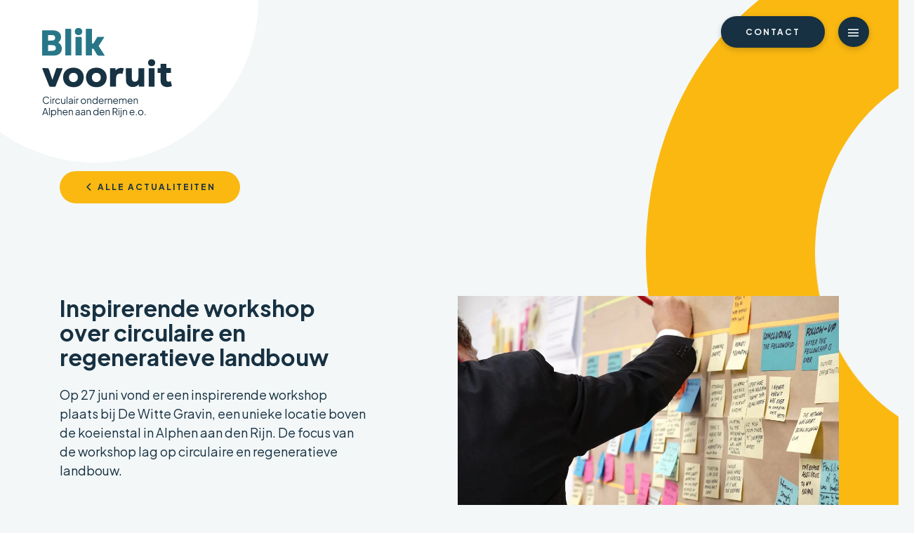

--- FILE ---
content_type: text/html; charset=utf-8
request_url: https://www.blikvooruit.nu/actueel/inspirerende-workshop-over-circulaire-en-regeneratieve-landbouw/
body_size: 5387
content:
<!DOCTYPE html>
<html lang="nl">
<head>
    <meta charset="UTF-8">
    <meta http-equiv="X-UA-Compatible" content="IE=edge">
    <meta name="viewport" content="width=device-width, initial-scale=1.0">
    <link rel="icon" type="image/png" sizes="32x32" href="/App_plugins/Verdelkit/thema/assets/favicon/favicon32.png">

	<meta content='Inspirerende workshop over circulaire en regeneratieve landbouw' property="og:title">
	<meta property="og:description">
	<meta name="description" content='Op 27 juni vond er een inspirerende workshop plaats bij De Witte Gravin, een unieke locatie boven de koeienstal in Alphen aan den Rijn. De focus van de workshop lag op circulaire en regeneratieve landbouw.'>
	<meta property="og:url" content='https://www.blikvooruit.nu/actueel/inspirerende-workshop-over-circulaire-en-regeneratieve-landbouw/' />
	<meta content="1200" property="og:image:width">
	<meta content="630" property="og:image:height">
	<link rel="preconnect" href="https://fonts.googleapis.com">
	<link rel="preconnect" crossorigin href="https://fonts.gstatic.com">
	<link rel="stylesheet" href="https://fonts.googleapis.com/css2?family=Plus&#x2B;Jakarta&#x2B;Sans:ital,wght@0,400;0,700;0,800;1,400;1,700;1,800&amp;display=swap">
	<link rel="stylesheet" href="https://fonts.googleapis.com/css2?family=Material&#x2B;Symbols&#x2B;Outlined:opsz,wght,FILL,GRAD@48,400,0,0" />
	<link rel="stylesheet" href="/App_plugins/Verdelkit/frontoffice/assets/css/style.css">
	<link rel="stylesheet" href="/App_plugins/Verdelkit/thema/assets/css/styles.css">
	<title>Inspirerende workshop over circulaire en regeneratieve landbouw | Blik vooruit</title>
		<script src="https://ajax.aspnetcdn.com/ajax/jQuery/jquery-3.0.0.min.js"></script>
<script src="https://ajax.aspnetcdn.com/ajax/jquery.validate/1.16.0/jquery.validate.min.js"></script>
<script src="https://ajax.aspnetcdn.com/ajax/mvc/5.2.3/jquery.validate.unobtrusive.min.js"></script>
</head>
<!-- Google tag (gtag.js) -->
	<script async src="https://www.googletagmanager.com/gtag/js?id=G-KYV7W00TBZ"></script>
	<script>
	  window.dataLayer = window.dataLayer || [];
	  function gtag(){dataLayer.push(arguments);}
	  gtag('js', new Date());

	  gtag('config', 'G-KYV7W00TBZ');
	</script>
<body>
	<style>

	</style>

	<div aria-label="navigatie controls"  class="c-nav-controls">
				<a href="/vraag-het-ons/" class="c-btn c-btn--secondary">
					Contact
				</a>
		<a href="#menu" class="c-nav-toggle">
			<span class="u-accessibility">Navigation</span>
		</a>
	</div>

	<main class="main" aria-label="Content">
		<section  class="o-page o-section-start">
  <div class="c-logo">
    <a href="/" class="is-block">
      <img src="/../App_plugins/Verdelkit/thema/assets/icons/Blikvooruit-Blauw.svg" alt="logo"/>
        <span class="u-accessibility">Homepage</span>
    </a>
  </div>
</section>
<section aria-label="Backlink" class="o-page o-segment-end o-section-end">
	<div class="o-content">
		<div class="columns is-multiline">
			<div class="column is-6">
					<a href="/actueel" class="c-btn c-btn--primary c-btn--back">Alle Actualiteiten</a>
			</div>
		</div>
	</div>
</section>
<section aria-label="Inspirerende workshop over circulaire en regeneratieve landbouw" class="o-page  o-section-main">
	<div class="o-content">
		<div class="columns is-justify-content-space-between is-flex-direction-row-reverse is-multiline">
			<div class="column is-6">
          <div class="u-mod--mobile">
            <figure class="u-image u-image--58">
              <img src="/media/w1ofgf3g/jo-szczepanska-5airb5f464a-unsplash-1.jpg?width=1080&amp;height=639&amp;format=WebP&amp;rnd=133342500809930000" alt="Circulaire en regeneratieve landbouw" width="540" height="318" />
            </figure>
  				</div>
			</div>
			<div class="column is-5">
					<div class="u-rich u-emph pr-3">
						<h1 class="title--sub mt-0">Inspirerende workshop over circulaire en regeneratieve landbouw</h1>
							 <p>Op 27 juni vond er een inspirerende workshop plaats bij De Witte Gravin, een unieke locatie boven de koeienstal in Alphen aan den Rijn. De focus van de workshop lag op circulaire en regeneratieve landbouw.</p>
					</div>
			</div>
		</div>
	</div>
</section>

<section aria-label="Samen werken aan circulaire kansen" class="o-page o-section-main">
	 <div class="o-content">
  		<div class="columns is-variable is-12">
  			<div class="column is-12">
  					<div class="u-rich u-emph pr-6-desktop">
  					    <h2>Samen werken aan circulaire kansen</h2>
<p>Zes melkveeboeren kregen de kans om deel te nemen aan een speciale Circo-workshop, georganiseerd door Blik vooruit in samenwerking met Platform Het Groene Hart Werkt. De workshop, geleid door Circo-trainer Heidi van Woudenberg, had als doel om samen met de boeren te werken aan het creëren van circulaire kansen en deze binnen hun bedrijfsmodel verder te ontwikkelen.</p>
<p><span class="c-btn c-btn--secondary"><a href="/media/em4dwq15/20230621-slides-masterclass-fena-circulair-ondernemen-greenport-aalsmeer-hd.pdf" title="20230621 Slides Masterclass Fena Circulair Ondernemen Greenport Aalsmeer HD">Bekijk de kennisslides</a></span></p>
  					</div>
  			</div>
  		</div>
		</div>
</section>
<section  aria-label="Bedanken" class="o-page o-section-main ">
	<div class="o-content">
		<div class="columns  is-multiline">
			<div class="column is-6">
          <div class="u-mod--mobile">
            <figure class="u-image u-image--58 u-image--blank">
              <img src="/media/0xsdz41n/ilja-tulit-6jiqi4lbb84-unsplash.jpg?width=1080&amp;height=639&amp;format=WebP&amp;rnd=133342503070570000" alt="" width="540" height="318" />
            </figure>
  				</div>
			</div>
			<div class="column is-6">
					<div class="u-rich u-emph pr-3">
						  <h2>Nieuwe perspectieven</h2>
<p>Terugkijkend op de bijeenkomst zijn we zeer tevreden. De workshop opende nieuwe perspectieven voor de deelnemende melkveeboeren én benadrukte de noodzaak en mogelijkheden van circulaire en regeneratieve landbouw. We zijn ervan overtuigd dat deze positieve veranderingen een duurzame impact zullen hebben, niet alleen op de individuele bedrijven, maar ook op samenwerkingen binnen de gehele sector.</p>
					</div>
			</div>
		</div>
	</div>
</section>
<section  aria-label="Lunch" class="o-page o-section-main ">
	<div class="o-content">
		<div class="columns is-flex-direction-row-reverse is-multiline">
			<div class="column is-6">
          <div class="u-mod--mobile">
            <figure class="u-image u-image--58 u-image--blank">
              <img src="/media/x2ijkcjj/engin-akyurt-eqmhmoe550y-unsplash-1.jpg?width=1080&amp;height=639&amp;format=WebP&amp;rnd=133342511320970000" alt="" width="540" height="318" />
            </figure>
  				</div>
			</div>
			<div class="column is-6">
					<div class="u-rich u-emph pr-3">
						  <h2>Heerlijke lunch en actieve deelname</h2>
<p>Graag willen we trainer Heidi van Woudenberg en Sari Burggraaf- De Wit van De Witte Gravin bedanken voor hun geweldige verzorging, inclusief een heerlijke lunch met verse producten van hun eigen boerderij. Natuurlijk zijn we ook dankbaar voor de waardevolle bijdrage van de melkveeboeren die actief hebben deelgenomen en hun kennis en ervaring hebben gedeeld. </p>
					</div>
			</div>
		</div>
	</div>
</section>

<section aria-label="Samen naar een circulaire toekomst" class="o-page o-section-main">
	 <div class="o-content">
  		<div class="columns is-variable is-12">
  			<div class="column is-12">
  					<div class="u-rich u-emph pr-6-desktop">
  					    <h2>Samen naar een circulaire toekomst</h2>
<p>Samen werken we aan een toekomst waarin circulaire en regeneratieve landbouw de norm wordt en waarin duurzaamheid en winstgevendheid hand in hand gaan. We kijken uit naar nog meer samenwerkingen en initiatieven die bijdragen aan een gezonde en circulaire toekomst voor de landbouw. <a href="/evenementen/" title="Evenementen">Blijf op de hoogte van alle activiteiten en evenementen op onze website</a> en help ons naar een duurzame en welvarende agrarische sector.</p>
  					</div>
  			</div>
  		</div>
		</div>
</section>


	</main>
	<footer  aria-label="Footer" class="u-primary-bg--light o-segment-main">
		<div class="o-page">
			<div class="o-content">
				<div class="columns">
					<div class="column is-3">
							<div class="is-rich">
								<img src="/App_plugins/Verdelkit/thema/assets/icons/Blikvooruit-Blauw.svg" alt="logo" width="75%"/>
									<ul class="c-socials columns mt-3 is-mobile is-multiline">
												<li class="c-socials__item column is-2-mobile is-1-tablet is-3-desktop">
													<a href="https://www.linkedin.com/company/blik-vooruit/" target="_blank" class="c-socials__link c-socials__link--linkedin">
														<span class="u-accessibility">linkedin</span>
													</a>
												</li>
										</ul>
							</div>
					</div>
					<div class="column is-3">
							<div class="is-rich">
								<h3 class="mb-5">Over Blik vooruit</h3>
									<ul>
												<li>
													<a href="/over-ons/">
														<span class="">Over ons</span>
													</a>
												</li>
												<li>
													<a href="/veelgestelde-vragen/">
														<span class="">Veelgestelde vragen</span>
													</a>
												</li>
										</ul>
							</div>
					</div>
					<div class="column is-3">
							<div class="is-rich">
								<h3 class="mb-5">Ga direct naar</h3>
									<ul>
												<li>
													<a href="/actueel/">
														<span class="">Actueel</span>
													</a>
												</li>
												<li>
													<a href="/praktijkverhalen/">
														<span class="">Praktijkverhalen</span>
													</a>
												</li>
												<li>
													<a href="/evenementen/">
														<span class="">Evenementen</span>
													</a>
												</li>
												<li>
													<a href="/vraag-het-ons/">
														<span class="">Vraag het ons!</span>
													</a>
												</li>
										</ul>
							</div>
					</div>
					<div class="column is-4">
							<div class="is-rich">
									<h3 class="mb-5">Nieuwsbrief</h3>
									<p>Wil jij ook op de hoogte blijven van actuele activiteiten, circulaire praktijkverhalen van ondernemers en inspirerende events? <br/> Schrijf je dan hier in.</p>
								<div id="mc_embed_shell">

			<div id="mc_embed_signup">
			    <form action="https://VOAonline.us17.list-manage.com/subscribe/post?u=f48b16d979a3221aa06af359b&amp;id=0c97779db7&amp;f_id=005d68e0f0" method="post" id="mc-embedded-subscribe-form" name="mc-embedded-subscribe-form" class="validate" target="_blank">
			        <div id="mc_embed_signup_scroll" class="columns is-align-items-centered is-justify-content-center">
		            <div class="mc-field-group column is-6">
									<input type="email" name="EMAIL" placeholder="Jouw e-mailadres" class="required email" id="mce-EMAIL" style="padding-top:0.85rem; padding-bottom:0.85rem;" required="" value="">
								</div>
								<div class="clear column is-6">
									<input type="submit" name="subscribe" id="mc-embedded-subscribe" class="c-btn c-btn--secondary c-btn--outline" value="Aanmelden">
								</div>
								<div aria-hidden="true" style="position: absolute; left: -5000px;"><input type="text" name="b_f48b16d979a3221aa06af359b_56fa43222a" tabindex="-1" value=""></div>
			    		</div>
							<div id="mce-responses" class="clear">
									<div class="response" id="mce-error-response" style="display: none;"></div>
									<div class="response" id="mce-success-response" style="display: none;"></div>
							</div>
						</form>
			</div>
			<script type="text/javascript" src="//s3.amazonaws.com/downloads.mailchimp.com/js/mc-validate.js"></script><script type="text/javascript">(function($) {window.fnames = new Array(); window.ftypes = new Array();fnames[0]='EMAIL';ftypes[0]='email';fnames[1]='FNAME';ftypes[1]='text';fnames[2]='LNAME';ftypes[2]='text';fnames[3]='ADDRESS';ftypes[3]='address';fnames[4]='PHONE';ftypes[4]='phone';}(jQuery));var $mcj = jQuery.noConflict(true);</script></div>

							</div>
					</div>
				</div>
			</div>
		</div>
	</footer>
	<nav id="menu" class="c-nav" aria-label="Navigatie">
		<section class="c-nav-bg">
			<div class="o-page">
				<div class="o-content">
					<div class="c-nav__wrapper pt-6">
								<ul class="c-nav__list pt-6">
													<li class="c-nav__item">
														<a href="/aan-de-slag/" class="c-nav__link">
															<span>Aan de slag</span>
														</a>
													</li>
													<li class="c-nav__item">
														<a href="/hulp-op-maat/" class="c-nav__link">
															<span>Hulp op maat</span>
														</a>
													</li>
													<li class="c-nav__item">
														<a href="/kennis/" class="c-nav__link">
															<span>Kennis</span>
														</a>
													</li>
													<li class="c-nav__item">
														<a href="/praktijkverhalen/" class="c-nav__link">
															<span>Praktijkverhalen</span>
														</a>
													</li>
													<li class="c-nav__item">
														<a href="/evenementen/" class="c-nav__link">
															<span>Evenementen</span>
														</a>
													</li>
													<li class="c-nav__item">
														<a href="/over-ons/" class="c-nav__link">
															<span>Over ons</span>
														</a>
													</li>
													<li class="c-nav__item">
														<a href="/veelgestelde-vragen/" class="c-nav__link">
															<span>Veelgestelde vragen</span>
														</a>
													</li>
													<li class="c-nav__item">
														<a href="/actueel/" class="c-nav__link c-nav__link--active">
															<span>Actueel</span>
														</a>
													</li>
													<li class="c-nav__item">
														<a href="/circulair-versnellingsprogramma-sierteelt/" class="c-nav__link">
															<span>Circulair versnellingsprogramma </span>
														</a>
													</li>
								</ul>
							</div>
						</div>
					</div>
		</section>
	</nav>
		<div class="c-popup js-popup">
			<button class="js-close c-btn c-btn--primary c-btn--close"><span class="material-symbols-outlined">
					close
				</span>
			</button>
			<div class="columns is-variable is-0">
					<div class="column is-9 p-5">
					  	<h3 class="title--sub mb-0">Vraag het ons!</h3>
							<div class="u-emph mt-3 mb-4">
								<p>Heb je een vraag over circulair ondernemen?<br />Stel hem aan ons. Wijhelpen je graag vooruit!</p>
							</div>
										<a href="/vraag-het-ons/" class="c-btn c-btn--secondary">
											<span>Vraag het ons!</span>
										</a>
					</div>
			</div>
		</div>
  <script src="https://ajax.aspnetcdn.com/ajax/jQuery/jquery-3.6.3.min.js"></script>
  <script src="https://ajax.aspnetcdn.com/ajax/jquery.validate/1.16.0/jquery.validate.min.js"></script>
  <script src="https://ajax.aspnetcdn.com/ajax/mvc/5.2.3/jquery.validate.unobtrusive.min.js"></script>

	<script src="https://code.jquery.com/ui/1.13.2/jquery-ui.js"></script>
	<script src="/App_plugins/Verdelkit/frontoffice/assets/js/main.js"></script>
	<script src="/App_plugins/Verdelkit/thema/assets/js/bundle.js"></script>
</body>
</html>


--- FILE ---
content_type: text/css
request_url: https://www.blikvooruit.nu/App_plugins/Verdelkit/thema/assets/css/styles.css
body_size: 10340
content:
/*! normalize.css v8.0.0 | MIT License | github.com/necolas/normalize.css */
/* Document
   ========================================================================== */
/**
 * 1. Correct the line height in all browsers.
 * 2. Prevent adjustments of font size after orientation changes in iOS.
 */
html {
  line-height: 1.15; /* 1 */
  -webkit-text-size-adjust: 100%; /* 2 */
}

/* Sections
   ========================================================================== */
/**
 * Remove the margin in all browsers.
 */
body {
  margin: 0;
}

/**
 * Correct the font size and margin on `h1` elements within `section` and
 * `article` contexts in Chrome, Firefox, and Safari.
 */
h1 {
  font-size: 2em;
  margin: 0.67em 0;
}

/* Grouping content
   ========================================================================== */
/**
 * 1. Add the correct box sizing in Firefox.
 * 2. Show the overflow in Edge and IE.
 */
hr {
  box-sizing: content-box; /* 1 */
  height: 0; /* 1 */
  overflow: visible; /* 2 */
}

/**
 * 1. Correct the inheritance and scaling of font size in all browsers.
 * 2. Correct the odd `em` font sizing in all browsers.
 */
pre {
  font-family: monospace, monospace; /* 1 */
  font-size: 1em; /* 2 */
}

/* Text-level semantics
   ========================================================================== */
/**
 * Remove the gray background on active links in IE 10.
 */
a {
  background-color: transparent;
}

/**
 * 1. Remove the bottom border in Chrome 57-
 * 2. Add the correct text decoration in Chrome, Edge, IE, Opera, and Safari.
 */
abbr[title] {
  border-bottom: none; /* 1 */
  text-decoration: underline; /* 2 */
  text-decoration: underline dotted; /* 2 */
}

/**
 * Add the correct font weight in Chrome, Edge, and Safari.
 */
b,
strong {
  font-weight: bolder;
}

/**
 * 1. Correct the inheritance and scaling of font size in all browsers.
 * 2. Correct the odd `em` font sizing in all browsers.
 */
code,
kbd,
samp {
  font-family: monospace, monospace; /* 1 */
  font-size: 1em; /* 2 */
}

/**
 * Add the correct font size in all browsers.
 */
small {
  font-size: 80%;
}

/**
 * Prevent `sub` and `sup` elements from affecting the line height in
 * all browsers.
 */
sub,
sup {
  font-size: 75%;
  line-height: 0;
  position: relative;
  vertical-align: baseline;
}

sub {
  bottom: -0.25em;
}

sup {
  top: -0.5em;
}

/* Embedded content
   ========================================================================== */
/**
 * Remove the border on images inside links in IE 10.
 */
img {
  border-style: none;
}

/* Forms
   ========================================================================== */
/**
 * 1. Change the font styles in all browsers.
 * 2. Remove the margin in Firefox and Safari.
 */
button,
input,
optgroup,
select,
textarea {
  font-family: inherit; /* 1 */
  font-size: 100%; /* 1 */
  line-height: 1.15; /* 1 */
  margin: 0; /* 2 */
}

/**
 * Show the overflow in IE.
 * 1. Show the overflow in Edge.
 */
button,
input { /* 1 */
  overflow: visible;
}

/**
 * Remove the inheritance of text transform in Edge, Firefox, and IE.
 * 1. Remove the inheritance of text transform in Firefox.
 */
button,
select { /* 1 */
  text-transform: none;
}

/**
 * Correct the inability to style clickable types in iOS and Safari.
 */
button,
[type=button],
[type=reset],
[type=submit] {
  -webkit-appearance: button;
}

/**
 * Remove the inner border and padding in Firefox.
 */
button::-moz-focus-inner,
[type=button]::-moz-focus-inner,
[type=reset]::-moz-focus-inner,
[type=submit]::-moz-focus-inner {
  border-style: none;
  padding: 0;
}

/**
 * Restore the focus styles unset by the previous rule.
 */
button:-moz-focusring,
[type=button]:-moz-focusring,
[type=reset]:-moz-focusring,
[type=submit]:-moz-focusring {
  outline: 1px dotted ButtonText;
}

/**
 * Correct the padding in Firefox.
 */
fieldset {
  padding: 0.35em 0.75em 0.625em;
}

/**
 * 1. Correct the text wrapping in Edge and IE.
 * 2. Correct the color inheritance from `fieldset` elements in IE.
 * 3. Remove the padding so developers are not caught out when they zero out
 *    `fieldset` elements in all browsers.
 */
legend {
  box-sizing: border-box; /* 1 */
  color: inherit; /* 2 */
  display: table; /* 1 */
  max-width: 100%; /* 1 */
  padding: 0; /* 3 */
  white-space: normal; /* 1 */
}

/**
 * Add the correct vertical alignment in Chrome, Firefox, and Opera.
 */
progress {
  vertical-align: baseline;
}

/**
 * Remove the default vertical scrollbar in IE 10+.
 */
textarea {
  overflow: auto;
}

/**
 * 1. Add the correct box sizing in IE 10.
 * 2. Remove the padding in IE 10.
 */
[type=checkbox],
[type=radio] {
  box-sizing: border-box; /* 1 */
  padding: 0; /* 2 */
}

/**
 * Correct the cursor style of increment and decrement buttons in Chrome.
 */
[type=number]::-webkit-inner-spin-button,
[type=number]::-webkit-outer-spin-button {
  height: auto;
}

/**
 * 1. Correct the odd appearance in Chrome and Safari.
 * 2. Correct the outline style in Safari.
 */
[type=search] {
  -webkit-appearance: textfield; /* 1 */
  outline-offset: -2px; /* 2 */
}

/**
 * Remove the inner padding in Chrome and Safari on macOS.
 */
[type=search]::-webkit-search-decoration {
  -webkit-appearance: none;
}

/**
 * 1. Correct the inability to style clickable types in iOS and Safari.
 * 2. Change font properties to `inherit` in Safari.
 */
::-webkit-file-upload-button {
  -webkit-appearance: button; /* 1 */
  font: inherit; /* 2 */
}

/* Interactive
   ========================================================================== */
/*
 * Add the correct display in Edge, IE 10+, and Firefox.
 */
details {
  display: block;
}

/*
 * Add the correct display in all browsers.
 */
summary {
  display: list-item;
}

/* Misc
   ========================================================================== */
/**
 * Add the correct display in IE 10+.
 */
template {
  display: none;
}

/**
 * Add the correct display in IE 10.
 */
[hidden] {
  display: none;
}

html, button, datalist, input, select, textarea, .base, .text-base, .link-text-base:focus, .link-text-base:hover, .link-text-base:active {
  color: #173142;
  -moz-osx-font-smoothing: grayscale;
  -webkit-font-smoothing: antialiased; /* font-smoothing: antialiased; text-rendering: optimizeLegibility;*/
}

* {
  box-sizing: border-box;
}

html, .text {
  font-family: "Plus Jakarta Sans", sans-serif;
  font-size: 1rem;
  font-style: normal;
  font-weight: normal;
  letter-spacing: normal;
  line-height: 1.3;
}

html {
  background-color: #f3f7f8;
  font-size: 1rem;
}

body {
  color: #173142;
  height: auto;
  min-height: 100%;
  padding-bottom: 0;
  padding-top: 0;
}

body,
button,
input,
optgroup,
select,
textarea {
  font-family: "Plus Jakarta Sans", sans-serif;
}

h1, h2, h3, h4, h5, h6, .title, .title--sub, .title--subsub {
  color: #173142;
  font-weight: 800;
  position: relative;
  z-index: 1;
}

h1, .title {
  font-size: 1.875rem;
  line-height: 1;
  margin: 0 0 1em;
  font-weight: 800;
}
@media only screen and (min-width: 600px) {
  h1, .title {
    font-size: 3.625rem;
  }
}

h2, .title--sub {
  font-size: 2.1875rem;
  line-height: 1.1;
  margin: 1.3125rem 0 0.6875em;
  font-weight: bold;
}
@media only screen and (min-width: 600px) {
  h2, .title--sub {
    font-size: 2rem;
  }
}

h3, h4, .title--subsub {
  font-weight: bold;
  margin-top: 1.3125rem;
  font-size: 1.125rem;
  line-height: inherit;
}

p, ol, ul, blockquote, img, table, form, fieldset, pre, iframe, object, embed, video, audio, figure, figcaption, canvas, .par, .paragraph, h4, .ui-dialog-buttonset {
  margin-top: 0.875rem;
}

p, ol, ul, blockquote, img, table, form, fieldset, pre, iframe, object, embed, video, audio, figure, figcaption, canvas, .par, .paragraph {
  margin-bottom: 0.875rem;
}

li {
  margin-bottom: 0.4375rem;
  margin-top: 0.4375rem;
}

a, a:before a:after, button, button:before, button:after, datalist, input, select, textarea, label, .trans {
  -webkit-tap-highlight-color: rgba(0, 0, 0, 0);
  transition: 0.1s;
}

a, .underline, .link-underline:focus, .link-underline:hover {
  text-decoration: underline;
}

a, :link {
  color: var(--bg-color-fill);
  text-transform: uppercase;
  font-weight: 800;
  font-size: 0.75rem;
  letter-spacing: 2px;
}

a:visited {
  color: var(--bg-color);
}

a:hover, a:active {
  background-color: var(--bg-color-fill);
  text-decoration: none;
  text-shadow: none;
}

a:active, button:active, input[type=button]:active, input[type=submit]:active, input[type=reset]:active, input:active + label, input + label:active { /*box-shadow: inset 0 0 1em rgba(0, 0, 0, .2);*/ }

button, datalist, input, select, textarea, legend, label, .label {
  line-height: normal;
}

button, datalist, input, select, textarea, .input, .js .js-placeholder .form-label, .cke_contents .cke_wysiwyg_div {
  border-radius: 0;
  padding: 0.75em 1em;
  text-transform: none;
}

button {
  background-color: #fab811;
  color: #fff;
  font-weight: 800;
  text-align: center;
}

button:hover, button:active {
  background-color: #d49904;
}

datalist, input, select, textarea, .input, .sp-replacer {
  background-color: #fff;
  border: 1px solid #dadada;
  box-shadow: none;
  color: #173142;
  line-height: normal;
}

textarea {
  min-height: 8em;
}

:first-child, .section:first-child {
  margin-top: 0;
}

:last-child, .section:last-child {
  margin-bottom: 0;
}

input:focus {
  background-color: #fdfdfe;
  outline: none;
}

input[type=file] {
  border-width: 0;
}

select {
  height: 37px;
}

@media only screen and (min-width: 600px) {
  body:before {
    display: block;
    position: fixed;
    right: 0;
    transform: translate(50%, -50%);
    content: "";
    width: 100vh;
    height: 120vh;
    border-radius: 100%;
    top: 50%;
    background-color: #fab811;
    z-index: -1;
  }
  body:after {
    display: block;
    position: fixed;
    right: 0;
    transform: translate(75%, -50%);
    content: "";
    width: 66vh;
    height: 75vh;
    border-radius: 100%;
    top: 50%;
    background-color: #f3f7f8;
    z-index: -1;
  }
}
.o-page {
  padding: 0 1.25rem;
}

.o-content {
  max-width: 1110px;
  margin: 0 auto;
  position: relative;
}

.o-content--large {
  max-width: 1340px;
}

.o-segment-main {
  padding-bottom: calc(7.5rem/1.175);
  padding-top: calc(7.5rem/1.175);
}
@media only screen and (min-width: 900px) {
  .o-segment-main {
    padding-bottom: 7.5rem;
    padding-top: 7.5rem;
  }
}

.o-section-main {
  margin-bottom: calc(7.5rem/1.175);
  margin-top: calc(7.5rem/1.175);
}
@media only screen and (min-width: 900px) {
  .o-section-main {
    margin-bottom: 7.5rem;
    margin-top: 7.5rem;
  }
}

.o-section-sub {
  margin-bottom: calc(7.5rem/2);
  margin-top: calc(7.5rem/2);
}

.o-section-subsub {
  margin-bottom: calc(7.5rem/4);
  margin-top: calc(7.5rem/4);
}

.o-section-start {
  margin-top: 0 !important;
}

.o-section-end {
  margin-bottom: 0 !important;
}

.o-segment-start {
  padding-top: 0 !important;
}

.o-segment-end {
  padding-bottom: 0 !important;
}

.o-columns {
  margin-left: calc(-1.875rem/2);
  margin-right: calc(-1.875rem/2);
  margin-top: calc(-1.875rem/2);
  margin-bottom: calc(-1.875rem/2);
  font-family: monospace;
  letter-spacing: -0.65em;
  text-align: left;
}
.o-columns--equal {
  overflow: hidden;
  margin-bottom: 0;
  margin-top: -1.875rem;
}
.o-columns--equal .o-column {
  margin-top: 0;
  margin-bottom: 2.5rem;
  padding: 0;
}
.o-columns--equal .o-column .o-column__inner {
  padding: 2.5rem;
  margin-bottom: -9999px;
  padding-bottom: 9999px;
  border: calc(1.875rem/2) solid #f3f7f8;
  border-bottom: none;
  border-top: 1.875rem solid #f3f7f8;
}

.o-column {
  margin-bottom: calc(1.875rem/2);
  margin-top: calc(1.875rem/2);
  font-family: "Plus Jakarta Sans", sans-serif;
  letter-spacing: normal;
  vertical-align: top;
  display: inline-block;
  padding: 0 calc(1.875rem/2);
  width: 100%;
}
.o-column .o-column__inner {
  padding: 1.25rem;
}
.o-column--1 {
  width: calc(100% / (12 / 1));
}
.o-column--2 {
  width: calc(100% / (12 / 2));
}
.o-column--3 {
  width: calc(100% / (12 / 3));
}
.o-column--4 {
  width: calc(100% / (12 / 4));
}
.o-column--5 {
  width: calc(100% / (12 / 5));
}
.o-column--6 {
  width: calc(100% / (12 / 6));
}
.o-column--7 {
  width: calc(100% / (12 / 7));
}
.o-column--8 {
  width: calc(100% / (12 / 8));
}
.o-column--9 {
  width: calc(100% / (12 / 9));
}
.o-column--10 {
  width: calc(100% / (12 / 10));
}
.o-column--11 {
  width: calc(100% / (12 / 11));
}
.o-column--12 {
  width: calc(100% / (12 / 12));
}
@media only screen and (min-width: 600px) {
  .o-column--M-1 {
    width: calc(100% / (12 / 1));
  }
  .o-column--M-2 {
    width: calc(100% / (12 / 2));
  }
  .o-column--M-3 {
    width: calc(100% / (12 / 3));
  }
  .o-column--M-4 {
    width: calc(100% / (12 / 4));
  }
  .o-column--M-5 {
    width: calc(100% / (12 / 5));
  }
  .o-column--M-6 {
    width: calc(100% / (12 / 6));
  }
  .o-column--M-7 {
    width: calc(100% / (12 / 7));
  }
  .o-column--M-8 {
    width: calc(100% / (12 / 8));
  }
  .o-column--M-9 {
    width: calc(100% / (12 / 9));
  }
  .o-column--M-10 {
    width: calc(100% / (12 / 10));
  }
  .o-column--M-11 {
    width: calc(100% / (12 / 11));
  }
  .o-column--M-12 {
    width: calc(100% / (12 / 12));
  }
}
@media only screen and (min-width: 900px) {
  .o-column--L-1 {
    width: calc(100% / (12 / 1));
  }
  .o-column--L-2 {
    width: calc(100% / (12 / 2));
  }
  .o-column--L-3 {
    width: calc(100% / (12 / 3));
  }
  .o-column--L-4 {
    width: calc(100% / (12 / 4));
  }
  .o-column--L-5 {
    width: calc(100% / (12 / 5));
  }
  .o-column--L-6 {
    width: calc(100% / (12 / 6));
  }
  .o-column--L-7 {
    width: calc(100% / (12 / 7));
  }
  .o-column--L-8 {
    width: calc(100% / (12 / 8));
  }
  .o-column--L-9 {
    width: calc(100% / (12 / 9));
  }
  .o-column--L-10 {
    width: calc(100% / (12 / 10));
  }
  .o-column--L-11 {
    width: calc(100% / (12 / 11));
  }
  .o-column--L-12 {
    width: calc(100% / (12 / 12));
  }
}

@media only screen and (min-width: 600px) {
  body {
    padding-top: 0;
  }
}
@media only screen and (min-width: 900px) {
  body {
    padding-top: 0;
  }
}

main:before {
  content: "";
  position: fixed;
  top: 0;
  left: 0;
  right: 0;
  bottom: 0;
  z-index: -1;
  transition: background 0.3s cubic-bezier(0.25, 0.8, 0.25, 1), z-index 0s 0.3s;
}

.is-activeNav main:before {
  z-index: 2;
  background-color: rgba(0, 0, 0, 0.75);
  transition: background 0.3s cubic-bezier(0.25, 0.8, 0.25, 1);
}
.is-activeNav .c-nav {
  transform: translateX(0);
}
.is-activeNav .c-nav-toggle, .is-activeNav .c-nav-toggle:visited {
  background-color: #fab811;
  color: #173142 !important;
  border-radius: 100%;
  box-shadow: none;
  padding: 0.875rem 0.75rem;
}
.is-activeNav .c-nav-toggle:hover, .is-activeNav .c-nav-toggle:visited:hover {
  background-color: #287788;
}
.is-activeNav .c-nav-toggle:after, .is-activeNav .c-nav-toggle:visited:after {
  display: none;
}
.is-activeNav .c-nav-toggle:before, .is-activeNav .c-nav-toggle:visited:before {
  content: "\e5cd";
  color: #173142;
  transition: 0.3s cubic-bezier(0.25, 0.8, 0.25, 1);
}
.is-activeNav .c-nav-controls .c-btn {
  border: 1px solid #f3f7f8;
}

.c-nav-controls {
  position: fixed;
  top: 1.25rem;
  right: 1.25rem;
  z-index: 1000;
}
@media screen and (min-width: 600px) {
  .c-nav-controls {
    top: 1.4375rem;
    right: 2.625rem;
  }
}
.c-nav-controls *:first-child {
  margin-right: 1rem;
}
.c-nav-controls .c-btn {
  box-shadow: 0px 4px 10px 0 rgba(0, 0, 0, 0.1), 0px 2px 10px 0px rgba(0, 0, 0, 0.1);
}

.c-nav-toggle, .c-nav-toggle:visited {
  background-color: #173142;
  font-weight: 100;
  text-decoration: none;
  color: #f3f7f8;
  padding: 0.875rem 0.75rem;
  box-shadow: 0px 4px 10px 0 rgba(0, 0, 0, 0.1), 0px 2px 10px 0px rgba(0, 0, 0, 0.1);
  transition: 0.3s cubic-bezier(0.25, 0.8, 0.25, 1);
  border-radius: 100%;
  line-height: 1.3;
  letter-spacing: 0 !important;
}
.c-nav-toggle:hover, .c-nav-toggle:visited:hover {
  background-color: #f4e2c1;
  color: #173142;
  box-shadow: 0 1px 3px rgba(0, 0, 0, 0.12), 0 1px 2px rgba(0, 0, 0, 0.24);
}
.c-nav-toggle:before, .c-nav-toggle:visited:before {
  font-family: "Material Symbols Outlined";
  margin: 0 auto;
  content: "\e5d2";
  font-size: 20px;
  line-height: 1;
  display: inline-block;
  vertical-align: middle;
}

.c-nav-bg {
  background-color: #173142;
}

.c-nav-logo {
  margin-left: -1.175rem;
  display: inline-block;
  padding: 1.175rem;
  transition: 0.3s cubic-bezier(0.25, 0.8, 0.25, 1);
  text-decoration: none;
}
.c-nav-logo:hover {
  background-color: #0a151c;
}

.c-nav {
  position: fixed;
  top: 0;
  left: auto;
  right: 0;
  bottom: 0;
  background-color: #173142;
  transition: 0.3s cubic-bezier(0.25, 0.8, 0.25, 1);
  z-index: 999;
  transform: translateX(100%);
  max-width: 320px;
  width: 100%;
}
@media only screen and (min-width: 600px) {
  .c-nav {
    max-width: 800px;
  }
}

.c-nav__list {
  margin: 0;
  list-style: none;
  padding: 0;
  margin-left: -1.25rem;
  margin-right: -1.25rem;
}

.c-nav__item {
  margin: 0;
  padding: 0;
}

.c-nav__logo {
  display: inline-block;
  padding: 1em;
}

.c-subNav {
  padding: 0;
  margin: 0;
  list-style: none;
}
.c-subNav .c-nav__link {
  background-color: #173142;
  padding: 0.75em 1.25rem;
  padding-left: calc(1.25rem * 1.5);
}
@media only screen and (min-width: 600px) {
  .c-subNav {
    margin-left: 0;
    position: absolute;
    height: 0;
    background-color: #0a151c;
    overflow: hidden;
    transition: 0.3s cubic-bezier(0.25, 0.8, 0.25, 1);
  }
  .c-subNav .c-nav__link {
    padding-left: 1.25rem;
  }
}

.has-subNav:hover {
  background-color: #0a151c;
}
.has-subNav:hover .c-nav__link {
  background-color: transparent;
}
@media only screen and (min-width: 600px) {
  .has-subNav:hover .c-subNav {
    height: 39px;
    transition: 0.3s cubic-bezier(0.25, 0.8, 0.25, 1);
    right: 0;
  }
  .has-subNav:hover .c-nav__link--main:after {
    transform: rotateX(180deg);
  }
}

.has-subNav {
  transition: 0.3s cubic-bezier(0.25, 0.8, 0.25, 1);
}
.has-subNav .c-nav__link--main, .has-subNav .c-nav__link--main:visited {
  border-bottom: none;
}
@media only screen and (min-width: 600px) {
  .has-subNav .c-nav__link--main, .has-subNav .c-nav__link--main:visited {
    border-bottom: none !important;
  }
  .has-subNav .c-nav__link--main:after, .has-subNav .c-nav__link--main:visited:after {
    content: "";
    display: inline-block;
    width: 1em;
    height: 1em;
    background-image: url("../icons/ic_keyboard_arrow_down.svg");
    background-size: contain;
    vertical-align: middle;
    transition: 0.3s cubic-bezier(0.25, 0.8, 0.25, 1);
  }
}

.c-nav__link, .c-nav__link:visited {
  background-color: #173142;
  display: block;
  padding: 0.75em 1.25rem;
  text-decoration: none;
  color: #ffffff;
  text-transform: none;
  text-align: center;
  font-size: 1.125rem;
}
.c-nav__link:hover, .c-nav__link.c-nav__link--active, .c-nav__link:visited:hover, .c-nav__link:visited.c-nav__link--active {
  transition: 0.3s cubic-bezier(0.25, 0.8, 0.25, 1);
  color: #fab811;
}
@media only screen and (min-width: 600px) {
  .c-nav__link, .c-nav__link:visited {
    border-bottom: none;
    font-size: 2rem;
  }
}

.c-Mainheader .c-logo {
  position: absolute;
  webkit-transform: translate(-25%, -50%);
  -moz-transform: translate(-25%, -50%);
  -ms-transform: translate(-25%, -50%);
  -o-transform: translate(-25%, -50%);
  transform: translate(-25%, -50%);
  top: 0;
  left: 0;
  margin-top: 0;
  margin-left: 0;
}
@media screen and (min-width: 769px) {
  .c-Mainheader .c-logo {
    -webkit-transform: translate(0%, 0%);
    -moz-transform: translate(0%, 0%);
    -ms-transform: translate(0%, 0%);
    -o-transform: translate(0%, 0%);
    transform: translate(0%, 0%);
    margin-top: -232px;
    margin-left: -116px;
    position: relative;
  }
}

.c-logo {
  position: relative;
  border-radius: 100%;
  width: 464px;
  height: 464px;
  margin-top: -232px;
  margin-left: -116px;
  background-color: #ffffff;
  z-index: 999;
}
.c-logo a {
  position: absolute;
  width: 100%;
  max-width: 185px;
  left: calc(116px + 2.5rem);
  top: calc(232px + 2.5rem);
  margin-bottom: 0;
}
.c-logo a img {
  margin-bottom: 0;
}

footer {
  font-size: 14px;
}

input:not([type=checkbox], [type=submit]) {
  width: 100%;
  display: block;
  margin-bottom: 1.5rem;
  background-color: transparent;
  border: 1px solid #173142;
  border-radius: 4px;
}
input:not([type=checkbox], [type=submit])::placeholder { /* Chrome, Firefox, Opera, Safari 10.1+ */
  color: #173142;
  opacity: 1; /* Firefox */
}
input:not([type=checkbox], [type=submit]):-ms-input-placeholder { /* Internet Explorer 10-11 */
  color: #173142;
}
input:not([type=checkbox], [type=submit])::-ms-input-placeholder { /* Microsoft Edge */
  color: #173142;
}

fieldset {
  padding: 0;
}

input[type=submit] {
  width: 100%;
}

input[type=checkbox], input[type=radio] {
  vertical-align: top;
  line-height: 1.3;
  margin-top: 0.25rem;
  margin-right: 0.25rem;
  text-align: left !important;
}

.umbraco-forms-field-wrapper label {
  text-align: left;
}

footer a, footer a:visited {
  text-decoration: none;
  letter-spacing: 0 !important;
  text-transform: none !important;
  font-weight: normal !important;
  font-size: 1.125rem !important;
  transition: 0.3s cubic-bezier(0.25, 0.8, 0.25, 1);
}
footer a:hover, footer a:visited:hover {
  text-decoration: underline;
  transition: 0.3s cubic-bezier(0.25, 0.8, 0.25, 1);
}

.c-popup {
  z-index: 99;
  position: fixed;
  top: 105%;
  transform: translateY(0%);
  min-width: 588px;
  right: 2.75rem;
  border: 10px solid #fab811;
  border-radius: 25px;
  background-color: white;
  box-shadow: 0px 4px 10px 0 rgba(0, 0, 0, 0.1), 0px 2px 10px 0px rgba(0, 0, 0, 0.1);
  transition: 0.3s cubic-bezier(0.25, 0.8, 0.25, 1);
}
.c-popup .columns {
  margin-bottom: 0 !important;
}
.c-popup.js-popup--show {
  transition: 0.3s cubic-bezier(0.25, 0.8, 0.25, 1);
  transform: translateY(-125%) !important;
}
.c-popup figure {
  border-radius: 0 0 15px;
  overflow: hidden;
}
.c-popup .c-btn--close {
  top: 0;
  z-index: 3;
  transform: translate(50%, -50%);
  position: absolute;
  right: 0;
  background-color: #fab811;
  font-weight: 100;
  text-decoration: none;
  color: #173142;
  padding: 0.75rem;
  box-shadow: 0px 4px 10px 0 rgba(0, 0, 0, 0.1), 0px 2px 10px 0px rgba(0, 0, 0, 0.1);
  transition: 0.3s cubic-bezier(0.25, 0.8, 0.25, 1);
  border-radius: 100%;
  line-height: 1.3;
  letter-spacing: 0 !important;
}

button, .c-btn, .c-btn:visited, .btn {
  --bg-size: 0% 100%;
  cursor: pointer;
  display: inline-block;
  border: none;
  box-shadow: rgba(0, 0, 0, 0.14) 0px 0px 0px 0px, rgba(0, 0, 0, 0.12) 0px 0px 0px 0px, rgba(0, 0, 0, 0.2) 0px 0px 0px 0px;
  font-size: 0.75rem;
  line-height: 20px !important;
  padding: calc(2.1875rem/2.75) 2.1875rem;
  color: #287788;
  font-weight: bold;
  letter-spacing: 2px;
  text-transform: uppercase;
  text-decoration: none;
  background-color: var(--btn-color) !important;
  background-image: linear-gradient(90deg, var(--btn-color-hover), var(--btn-color-hover));
  background-size: var(--bg-size);
  background-repeat: no-repeat;
  transition: 0.3s cubic-bezier(0.25, 0.8, 0.25, 1);
  width: auto;
  white-space: nowrap;
  position: relative;
  border-radius: 23px;
}
button span, .c-btn span, .c-btn:visited span, .btn span {
  vertical-align: middle;
}
button.c-btn--mail::before, .c-btn.c-btn--mail::before, .c-btn:visited.c-btn--mail::before, .btn.c-btn--mail::before {
  font-family: "Material Symbols Outlined";
  margin-right: 0.375em;
  font-size: 30;
  display: inline-block;
  font-weight: 400;
  position: relative;
  z-index: 1;
  line-height: 1.75rem;
  text-align: right;
  vertical-align: middle;
  content: "\e158";
}
button.c-btn--mail::after, .c-btn.c-btn--mail::after, .c-btn:visited.c-btn--mail::after, .btn.c-btn--mail::after {
  display: none;
}
button.c-btn--back::before, .c-btn.c-btn--back::before, .c-btn:visited.c-btn--back::before, .btn.c-btn--back::before {
  font-family: "Material Symbols Outlined";
  margin-right: 0.375em;
  font-size: 30;
  display: inline-block;
  font-weight: bold;
  position: relative;
  z-index: 1;
  text-align: right;
  vertical-align: middle;
  content: "\e2ea";
}
button.c-btn--phone::before, .c-btn.c-btn--phone::before, .c-btn:visited.c-btn--phone::before, .btn.c-btn--phone::before {
  font-family: "Material Symbols Outlined";
  margin-right: 0.375em;
  font-size: 30;
  display: inline-block;
  font-weight: 400;
  position: relative;
  z-index: 1;
  line-height: 1.75rem;
  text-align: right;
  vertical-align: middle;
  content: "\e0b0";
}
button.c-btn--phone::after, .c-btn.c-btn--phone::after, .c-btn:visited.c-btn--phone::after, .btn.c-btn--phone::after {
  display: none;
}
button.c-btn--no-icon, .c-btn.c-btn--no-icon, .c-btn:visited.c-btn--no-icon, .btn.c-btn--no-icon {
  padding-right: calc(2.1875rem) !important;
}
button.c-btn--no-icon::after, .c-btn.c-btn--no-icon::after, .c-btn:visited.c-btn--no-icon::after, .btn.c-btn--no-icon::after {
  display: none;
}
button.c-btn--square, .c-btn.c-btn--square, .c-btn:visited.c-btn--square, .btn.c-btn--square {
  line-height: 0;
  padding: calc(0.75em - 3px) !important;
}
button.c-btn--square::after, .c-btn.c-btn--square::after, .c-btn:visited.c-btn--square::after, .btn.c-btn--square::after {
  display: none;
}
button:hover, .c-btn:hover, .c-btn:visited:hover, .btn:hover {
  box-shadow: 0px 4px 10px 0 rgba(0, 0, 0, 0.1), 0px 2px 10px 0px rgba(0, 0, 0, 0.1);
  transition: 0.3s cubic-bezier(0.25, 0.8, 0.25, 1);
  color: #ffffff;
  background-color: var(--btn-color);
  --bg-size: 100% 100%;
  background-size: var(--bg-size);
  background-image: linear-gradient(90deg, var(--btn-color-hover), var(--btn-color-hover));
}
button.c-btn--primary, .c-btn.c-btn--primary, .c-btn:visited.c-btn--primary, .btn.c-btn--primary {
  --btn-color-hover: #f4e2c1;
  --btn-color: #fab811;
  color: #173142;
}
button.c-btn--secondary, button.primary, .c-btn.c-btn--secondary, .c-btn.primary, .c-btn:visited.c-btn--secondary, .c-btn:visited.primary, .btn.c-btn--secondary, .btn.primary {
  --btn-color-hover: #287788;
  --btn-color: #173142;
  color: #f3f7f8;
}
button.c-btn--dark, .c-btn.c-btn--dark, .c-btn:visited.c-btn--dark, .btn.c-btn--dark {
  --btn-color-hover: #000000;
  --btn-color: #333333;
}
button.c-btn--outline, .c-btn.c-btn--outline, .c-btn:visited.c-btn--outline, .btn.c-btn--outline {
  background-color: transparent !important;
  border: 1px solid var(--btn-color) !important;
  color: var(--btn-color);
  background-image: linear-gradient(90deg, var(--btn-color), var(--btn-color));
}
button.c-btn--outline:hover, .c-btn.c-btn--outline:hover, .c-btn:visited.c-btn--outline:hover, .btn.c-btn--outline:hover {
  color: #f3f7f8;
}

span.c-btn {
  padding: 0 !important;
}
span.c-btn::after {
  left: calc(-2.1875rem*1.5);
}
span.c-btn a, span.c-btn a:visited {
  font-size: 0.75rem;
  line-height: 20px !important;
  padding: calc(2.1875rem/2.75) 2.1875rem;
  color: #287788;
  font-weight: bold;
  letter-spacing: 2px;
  text-transform: uppercase;
  text-decoration: none;
  vertical-align: middle;
  display: inline-block;
  color: inherit;
}
span.c-btn a:hover, span.c-btn a:visited:hover {
  background-color: transparent !important;
}
span.c-btn.c-btn--mail a, span.c-btn.c-btn--phone a {
  padding: calc(2.1875rem/1.325) 2.1875rem !important;
  padding-left: 8.203125rem !important;
}
span.c-btn.c-btn--mail::before, span.c-btn.c-btn--phone::before {
  position: absolute;
  top: 50%;
  transform: translateY(-50%);
  left: 1rem;
}

.c-btn-group {
  font-family: monospace;
  letter-spacing: -0.65em;
  text-align: left;
  margin-bottom: calc(-0.875rem/2);
  margin-top: calc(-0.875rem/2);
  margin-left: -0.875rem;
}
.c-btn-group .c-btn {
  margin-bottom: calc(0.875rem/2);
  margin-top: calc(0.875rem/2);
  font-family: "Plus Jakarta Sans", sans-serif;
  letter-spacing: normal;
  vertical-align: top;
  vertical-align: top;
  margin-left: 0.875rem;
}

.c-image-card {
  margin-left: calc( -2.5rem / 2 );
  margin-top: calc( -2.5rem / 2 );
  margin-right: calc( -2.5rem / 2 );
}
.c-image-card .c-image-card__wrapper {
  padding-bottom: 45%;
}

.c-card-title {
  margin-top: 0.875rem;
}

.c-card {
  background-color: #ffffff;
  text-transform: none;
  text-decoration: none;
  transition: 0.3s cubic-bezier(0.25, 0.8, 0.25, 1);
  height: 100%;
  font-size: 1rem;
}
.c-card.c-card--not100 {
  height: auto !important;
}
.c-card.c-card--not100:last-of-type {
  margin-bottom: 0 !important;
}
.c-card .c-card__date, .c-card .c-card__location {
  font-weight: normal;
  letter-spacing: normal;
  font-size: 0.75rem;
}
.c-card h3 {
  font-size: 1.75rem;
}
.c-card p {
  font-weight: normal;
  letter-spacing: normal;
}
.c-card img {
  transition: 0.3s cubic-bezier(0.25, 0.8, 0.25, 1);
}
.c-card .u-image {
  overflow: hidden;
}
.c-card:hover {
  background-color: #f4e2c1;
  color: #173142;
  transition: 0.3s cubic-bezier(0.25, 0.8, 0.25, 1);
}
.c-card--event .c-event__title {
  font-size: 1.5rem;
  line-height: 1.1 !important;
}
.c-card--event .c-event__title.c-event__title--alt {
  font-size: 1.125rem;
}

.c-event__info .c-card__date, .c-event__info .c-card__location {
  margin-top: 0.5rem;
}
.c-event__info .c-card__date span, .c-event__info .c-card__location span {
  display: inline-block;
  max-width: 90%;
}
.c-event__info .c-card__date:before, .c-event__info .c-card__location:before {
  background-size: contain;
  background-position: bottom;
  background-repeat: no-repeat;
  display: block;
  content: "";
  width: 1rem;
  height: 1rem;
  display: inline-block;
  vertical-align: top;
  margin-right: 0.5rem;
}
.c-event__info .c-card__date:before {
  background-image: url("../icons/Icon-agenda.svg");
}
.c-event__info .c-card__location:before {
  background-image: url("../icons/Icon-locatie.svg");
}

.c-card--external figure:after {
  background-size: contain;
  background-position: bottom;
  background-repeat: no-repeat;
  display: block;
  content: "";
  position: absolute;
  top: 1.25rem;
  right: 1.25rem;
  width: 1.875rem;
  height: 1.875rem;
  padding: 1.5rem;
  border: 1px solid #bfbfbf;
  border-radius: 100%;
  background-position: center center;
  background-size: 40%;
  background-color: #f3f7f8;
  background-image: url("../icons/Icon-extern.svg");
}

.c-socials {
  margin-left: -0.25em;
  margin-right: -0.25em;
  max-width: 10em;
  list-style: none;
  display: inline-block;
  width: 100%;
  margin-top: 0;
}

.c-socials__item {
  display: inline-block;
  width: 33.333%;
  vertical-align: top;
  margin: 0;
  padding: 0 0.25em;
}

.c-socials__link {
  padding: 0;
  position: relative;
  display: block;
  padding-bottom: 100%;
}
.c-socials__link:hover:after {
  transition: 0.3s cubic-bezier(0.25, 0.8, 0.25, 1);
}
.c-socials__link:after {
  background-size: contain;
  background-position: bottom;
  background-repeat: no-repeat;
  display: block;
  content: "";
  position: absolute;
  top: 0;
  left: 0;
  right: 0;
  bottom: 0;
  width: 100%;
  height: 100%;
  transition: 0.3s cubic-bezier(0.25, 0.8, 0.25, 1);
}
.c-socials__link--facebook:after {
  background-image: url("../icons/ico-facebook.svg");
  transition: 0.3s cubic-bezier(0.25, 0.8, 0.25, 1);
}
.c-socials__link--facebook:hover:after {
  background-image: url("../icons/ico-facebook-hover.svg");
  transition: 0.3s cubic-bezier(0.25, 0.8, 0.25, 1);
}
.c-socials__link--linkedin:after {
  background-image: url("../icons/ico-linkedin.svg");
  transition: 0.3s cubic-bezier(0.25, 0.8, 0.25, 1);
}
.c-socials__link--linkedin:hover:after {
  background-image: url("../icons/ico-linkedin-hover.svg");
  transition: 0.3s cubic-bezier(0.25, 0.8, 0.25, 1);
}
.c-socials__link--twitter:after {
  background-image: url("../icons/ico-twitter.svg");
  transition: 0.3s cubic-bezier(0.25, 0.8, 0.25, 1);
}
.c-socials__link--twitter:hover:after {
  background-image: url("../icons/ico-twitter-hover.svg");
  transition: 0.3s cubic-bezier(0.25, 0.8, 0.25, 1);
}
.c-socials__link--youtube:after {
  background-image: url("../icons/ico-youtube.svg");
  transition: 0.3s cubic-bezier(0.25, 0.8, 0.25, 1);
}
.c-socials__link--youtube:hover:after {
  background-image: url("../icons/ico-youtube-hover.svg");
  transition: 0.3s cubic-bezier(0.25, 0.8, 0.25, 1);
}

.c-faq__question {
  background-color: #ffffff;
  border-radius: 20px;
  cursor: pointer;
}
.c-faq__question dt {
  line-height: 1;
  font-weight: bold;
}
.c-faq__question dt span {
  display: inline-block;
  max-width: calc(100% - 30px - 0.5rem);
}
.c-faq__question dt:before {
  color: #fab811;
  font-family: "Material Symbols Outlined";
  font-size: 1.875rem;
  display: inline-block;
  font-weight: 400;
  position: relative;
  z-index: 1;
  line-height: 1rem;
  text-align: right;
  vertical-align: top;
  content: "\e145";
  margin-right: 0.5rem;
}
.c-faq__question dd {
  display: none;
  margin-top: 1rem;
}
.c-faq__question.active dd {
  display: block;
}
.c-faq__question.active dt:before {
  color: #173142;
  content: "\e15b";
}

.c-faq__questionsList {
  margin-top: 0;
}

.c-faq__question:last-child {
  margin-bottom: 0.5rem;
}

.js-faq--topic {
  display: inline-block;
  text-decoration: none;
  padding: 0.5rem;
}
@media screen and (min-width: 769px) {
  .js-faq--topic {
    display: block;
  }
}

.js-faq--topic {
  transition: 0.3s cubic-bezier(0.25, 0.8, 0.25, 1);
  font-weight: normal;
}

.js-faq--topic.active, .js-faq--topic:hover {
  transition: 0.3s cubic-bezier(0.25, 0.8, 0.25, 1);
  font-weight: bold;
}

.js-lightbox .js-lightbox__inner:hover {
  cursor: pointer;
}

.c-lightbox {
  z-index: -1;
  opacity: 0;
  position: fixed;
  background: rgba(0, 0, 0, 0.5);
  left: 0;
  right: 0;
  bottom: 0;
  transition: 0.3s cubic-bezier(0.25, 0.8, 0.25, 1);
  top: 0;
}
.c-lightbox .c-lightbox__inner {
  position: relative;
  display: inline-block;
  left: 50%;
  height: 100vh;
  transform: translateX(-50%);
}
.c-lightbox .c-lightbox__close {
  position: absolute;
  top: 0;
  right: 0;
  padding: 0.5em;
}
@media only screen and (min-width: 900px) {
  .c-lightbox .c-lightbox__close {
    left: 100%;
    top: 0;
    right: unset;
  }
}
.c-lightbox .c-lightbox__close:after {
  content: "";
  display: block;
  background-image: url(../icons/ic_close.svg);
  height: 1.25em;
  width: 1.25em;
  background-size: cover;
}
.c-lightbox .c-lightbox__image {
  margin: 0;
  width: 100%;
  max-width: 72.5rem;
  max-height: calc(100vh - 2.5rem);
}
.c-lightbox .c-lightbox__video {
  width: 100vw;
  max-width: 72.5rem;
  top: 50%;
  transform: translateY(-50%);
}
.c-lightbox .c-lightbox__imgwrapper {
  position: relative;
  top: 50%;
  transform: translateY(-50%);
}

.u-is-visible {
  opacity: 1;
  z-index: 999999;
}

.u-accessibility, .js .js-accessibility, .umbraco-forms-label {
  clip: rect(1px, 1px, 1px, 1px);
  height: 1px;
  overflow: hidden;
  position: absolute !important;
  width: 1px;
}

.umbraco-forms-field-wrapper label {
  display: inline-block;
  max-width: 90%;
  vertical-align: top;
}

.u-accessibility:focus, .u-accessibility:active, .umbraco-forms-label:focus, .umbraco-forms-label:active {
  clip: auto;
  height: auto;
  overflow: visible;
  position: fixed;
  width: auto;
}

.u-light {
  color: #ffffff;
}

.u-primary {
  color: #fab811;
}

.u-secondary {
  color: #173142;
}

.u-quiet-bg {
  background-color: #f3f7f8;
}

.u-primary-bg {
  background-color: #fab811;
}

.u-primary-bg--light {
  background-color: #f4e2c1;
}

.u-white-bg {
  background-color: #ffffff;
}

.u-secondary-bg {
  background-color: #173142;
  color: #FFFFFF;
}
.u-secondary-bg h2 {
  color: #FFFFFF;
}

.u-line--30 {
  line-height: 1.875rem;
}

.u-emph {
  font-size: 1.125rem;
}

.u-shadow {
  box-shadow: 0 1px 3px rgba(0, 0, 0, 0.12), 0 1px 2px rgba(0, 0, 0, 0.24);
}

.u-radius {
  border-radius: 50px;
  overflow: hidden;
}

.u-circle {
  overflow: hidden;
  border-radius: 100%;
}

.u-block {
  display: block;
}

.u-border--fat {
  border: 25px solid #fab811;
}

.u-image__wrapper {
  max-width: 50%;
  margin: 0 auto;
}

.u-image--blank {
  background-color: transparent !important;
}

.u-accent {
  font-size: 1.25rem;
}

.u-rel {
  position: relative;
}

.u-list {
  padding: 0;
  margin: 0;
  list-style: none;
}

.main {
  margin-top: -1.5rem;
}

.u-video {
  background-color: #000;
  display: block;
  padding-bottom: 56.25%;
  position: relative;
}

.u-image {
  margin: 0;
  background-color: #fab811;
  display: block;
  padding-bottom: 100%;
  position: relative;
  width: 100%;
}

.u-image--58 {
  padding-bottom: 58.8888%;
}

.u-image--50 {
  padding-bottom: 50%;
}

.u-image--full {
  padding-bottom: 138%;
}
@media screen and (min-width: 769px) {
  .u-image--full {
    padding-bottom: 138%;
    height: 100%;
  }
}

.u-image--66 {
  padding-bottom: 66.79%;
}

.u-image--72 {
  padding-bottom: 72.019%;
}

.u-image--78 {
  padding-bottom: 78.78%;
}

.u-image--122 {
  padding-bottom: 122%;
}

.u-image--150 {
  padding-bottom: 150%;
}

.u-video iframe, .u-video object, .u-video embed, .u-image img {
  height: 100%;
  left: 0;
  margin: 0;
  position: absolute;
  top: 0;
  width: 100%;
}

.u-readable {
  max-width: 50em;
}

.u-relative {
  position: relative;
}

.u-mod--mobile {
  margin-left: -1.25rem;
  margin-right: -1.25rem;
}

@media screen and (min-width: 769px) {
  .u-bg--full {
    background-size: cover;
    background-position: center;
    min-height: 100vh;
  }
  .u-mod--mobile {
    margin: 0 !important;
  }
  .u-absolute--desktop {
    position: absolute;
    width: 100%;
    left: 0;
    right: 0;
    top: 0;
    bottom: 0;
  }
  .u-mod {
    margin-left: calc(-1.25rem * 2);
    margin-right: calc(-1.25rem * 2);
  }
  .u-mod--large {
    margin-left: calc(-1.25rem * 4);
    margin-right: calc(-1.25rem * 4);
  }
}
.u-left {
  text-align: left;
}

.u-center {
  text-align: center;
}

.u-right {
  text-align: right;
}

*:focus-visible {
  outline: none;
}

.u-accessable-mode *:focus-visible {
  outline: 2px solid blue !important;
}

.u-rich ul {
  padding-left: 1.5rem;
  list-style: disc;
}
.u-rich ul li:not(:last-child) {
  margin-bottom: 1rem;
}

.u-height--100 {
  height: 100%;
}

.u-linkedin {
  width: 100%;
  overflow: hidden; /* Hide any overflow from the embedded content */
  position: relative; /* Set the container to relative positioning */
  padding-bottom: calc(100% + 336px);
  background-color: white;
}

.u-linkedin iframe {
  width: 100%;
  position: absolute;
  border: none; /* Remove the default iframe border */
  left: 0;
  right: 0;
  bottom: 0;
  top: 0;
  height: 100%;
}

.u-border {
  border: 3px solid #173142;
}

.global-alert-banner {
  display: none !important;
}

.c-card__branch {
  font-weight: 300;
}

/* Include animations */
.js .js-fadein, .js .js-fadein-up, .js .js-fadein-down, .js .js-fadein-left, .js .js-fadein-right {
  opacity: 0;
  transition: opacity 0.8s cubic-bezier(0.25, 0.8, 0.25, 1), transform 0.8s cubic-bezier(0.25, 0.8, 0.25, 1);
}

.js .js-fadein.js-fadein-delay, .js .js-fadein-up.js-fadein-delay, .js .js-fadein-down.js-fadein-delay, .js .js-fadein-left.js-fadein-delay, .js .js-fadein-right.js-fadein-delay {
  transition-delay: 0.8s;
}

.js .js-fadein:not(.show), .js .js-fadein-up:not(.show), .js .js-fadein-down:not(.show), .js .js-fadein-left:not(.show), .js .js-fadein-right:not(.show) {
  cursor: default;
}

.js .js-fadein.show, .js .js-fadein-up.show, .js .js-fadein-down.show, .js .js-fadein-left.show, .js .js-fadein-right.show {
  opacity: 1;
}

.js .js-fadein.fadeout, .js .js-fadein-up.fadeout, .js .js-fadein-down.fadeout, .js .js-fadein-left.fadeout, .js .js-fadein-right.fadeout {
  opacity: 0;
}

.js .js-fadein-up, .js .js-fadein-left, .js .js-fadein-right {
  -ms-transform: translateY(80px);
  transform: translateY(80px);
}

.js .js-fadein-down {
  -ms-transform: translateY(-80px);
  transform: translateY(-80px);
}

.js .js-fadein-up.show, .js .js-fadein-down.show, .js .js-fadein-left.show, .js .js-fadein-right.show {
  -webkit-backface-visibility: hidden;
  backface-visibility: hidden;
  -ms-transform: translateY(0);
  transform: translateY(0);
}

@media only screen and (min-width: 600px) {
  .js .js-fadein-left {
    -ms-transform: translateX(320px);
    transform: translateX(320px);
  }
  .js .js-fadein-right {
    -ms-transform: translateX(-320px);
    transform: translateX(-320px);
  }
  .js .js-fadein-left.show, .js .js-fadein-right.show {
    -ms-transform: translateX(0);
    transform: translateX(0);
  }
}

--- FILE ---
content_type: application/javascript
request_url: https://www.blikvooruit.nu/App_plugins/Verdelkit/frontoffice/assets/js/main.js
body_size: 5047
content:
// -----------------------------------------------------------
// VARIABLES
// -----------------------------------------------------------
var $document = jQuery(document), $html = jQuery('html'), $window = jQuery(window), $body = jQuery('body'), $bodyHtml = jQuery('body, html');
window.TOUCH = (function () { try { document.createEvent('TouchEvent'); return true; } catch (e) { return false; } })();
window.DEVELOPMENT = (function () { return ((window.location.href.indexOf('.dev/') != -1) || (window.location.href.indexOf('10.0.22.') != -1)); })();
// window.PERFORMANT=(function(){var i,n=new Date().getTime();for(i=0;i<100000;i++)Math.abs(-1);n=new Date().getTime()-n;return(n<10);})();

// -----------------------------------------------------------
// POLYFILL
// -----------------------------------------------------------
if (!Function.prototype.bind) { Function.prototype.bind = function (e) { if (typeof this !== "function") { throw new TypeError("Function.prototype.bind - what is trying to be bound is not callable") } var t = Array.prototype.slice.call(arguments, 1), n = this, r = function () { }, i = function () { return n.apply(this instanceof r ? this : e || window, t.concat(Array.prototype.slice.call(arguments))) }; r.prototype = this.prototype; i.prototype = new r; return i } }
if (!String.prototype.has) { String.prototype.has = function (e) { return (this.indexOf(e) != -1); } };
if (!Array.prototype.map) { Array.prototype.map = function (e, t) { var n, r, i; if (this == null) { throw new TypeError(" this is null or not defined") } var s = Object(this); var o = s.length >>> 0; if (typeof e !== "function") { throw new TypeError(e + " is not a function") } if (t) { n = t } r = new Array(o); i = 0; while (i < o) { var u, a; if (i in s) { u = s[i]; a = e.call(n, u, i, s); r[i] = a } i++ } return r } }
if (!Array.prototype.forEach) { Array.prototype.forEach = function (e, t) { for (var n = 0, r = this.length; n < r; ++n) { e.call(t, this[n], n, this) } } }
if (!Array.prototype.indexOf) { Array.prototype.indexOf = function (a) { var b = this.length >>> 0; var c = Number(arguments[1]) || 0; c = c < 0 ? Math.ceil(c) : Math.floor(c); if (c < 0) c += b; for (; c < b; c++) { if (c in this && this[c] === a) return c } return -1 } };
if (!Array.prototype.has) { Array.prototype.has = function (e) { return (this.indexOf(e) != -1); } };
if (!Array.prototype.random) { Array.prototype.random = function () { return this[Math.floor(Math.random() * (this.length - 0.000001))]; } };
if (!Array.prototype.random_r) { Array.prototype.random_r = function () { return this.splice(Math.floor(Math.random() * (this.length - 0.000001)), 1)[0]; } };
if (!Array.prototype.remove) { Array.prototype.remove = function (items) { if (items == null) return this; if (!(items instanceof Array)) items = [items]; var i = 0; while (i < this.length) { if (items.indexOf(this[i]) != -1) { this.splice(i, 1); } else { i++; } } return this; } };
if (!Array.prototype.sortOn) { Array.prototype.sortOn = function () { var p = arguments; return this.sort(function (a, b) { var pi = 0, ap = a[p[pi]], bp = b[p[pi]]; while (ap == bp && pi < p.length) { pi++; ap = a[p[pi]]; bp = b[p[pi]]; } if (ap < bp) return -1; if (ap > bp) return 1; return 0; }); } };

// -----------------------------------------------------------
// URL
// -----------------------------------------------------------
function urlArray(u) { u = u || window.location.pathname; if (u.substr(0, 1) == '/') u = u.substr(1); if (u.substr(u.length - 1, 1) == '/') u = u.substr(0, u.length - 1); return u.split('/'); }
function urlGet(u) { u = u || window.location.search; if (!u) return {}; var i, s, o = {}, a = window.location.search.replace('?', '').split('&'); for (i = 0; i < a.length; i++) { s = a[i].split('='); o[s[0]] = s[1]; } return o; }
function urlPage(u) { var p = urlArray(u || window.location.pathname).pop(); if (isNaN(p)) p = 1; return p; }
function hashReplace(h) { if (h.substr(0, 1) != '#') h = '#' + h; (typeof window.location.replace == 'function') ? window.location.replace(window.location.pathname + h) : window.location.hash = h; }

// -----------------------------------------------------------
// jQuery FOCUSABLE
// -----------------------------------------------------------
jQuery.fn.focusable = function (value) {
    var elements = 'a, button, input, textarea, select';
    return jQuery(this).find(elements).andSelf(elements).each(function (index, item) {
        item = jQuery(item);
        if (!value) {
            item.data('focusableIndex', item.attr('tabindex'));
            item.attr('tabindex', '-1');
        } else {
            index = item.data('focusableIndex');
            if (index) {
                item.attr('tabindex', index);
            } else {
                item.removeAttr('tabindex');
            }
        }
    }.bind(this));
}

// -----------------------------------------------------------
// jQuery EXECUTE
// -----------------------------------------------------------
jQuery.fn.execute = function () {
    var delay = 1, func = arguments[arguments.length - 1];
    if (isNaN(arguments[0])) {
        func = func.bind(arguments[0]);
        if (arguments.length > 2) delay = arguments[1];
    } else {
        delay = arguments[0];
        if (arguments.length > 2) func = func.bind(arguments[1]);
    }
    return jQuery(this).stop(true).delay(delay).queue(func);
}

// -----------------------------------------------------------
// jQuery IMAGE LOAD
// -----------------------------------------------------------
jQuery.fn.imageLoad = function (callback) {
    var elements = jQuery(this);
    new jImageLoader(elements, callback);
    return elements;
}
var jImageLoader = function (elements, callback) {
    this.callback = callback;
    this.loadedBound = this.loaded.bind(this);

    var items = elements.filter('img');
    items = items.add(elements.find('img'));

    this.loading = 1;
    items.each(function (index, item) {
        item = jQuery(item);
        if (!item[0].complete && !item.height()) {
            item.on('load', this.loadedBound);
            this.loading++;
        }
    }.bind(this));
    this.loaded();
}
jImageLoader.prototype.loaded = function (e) {
    if (e) {
        jQuery(e.currentTarget).off('load', this.loadedBound);
    }
    if (--this.loading <= 0) {
        this.callback();
    }
}

// -----------------------------------------------------------
// PREVENT ZOOM ON INPUT FOCUS (MOBILE)
// -----------------------------------------------------------
var viewportMeta = jQuery('meta[name="viewport"]');
if (viewportMeta.length) {
    var viewportMetaNormal = viewportMeta.attr('content');
    var viewportMetaFocus = (function () {
        var i, arr = viewportMetaNormal.split(',');
        for (i = 0; i < arr.length; i++) {
            if (arr[i].indexOf('maximum-scale') != -1) {
                arr.splice(i, 1);
                break;
            }
        }
        arr.push('maximum-scale=1');
        return arr.join(',');
    })();
    jQuery('input, datalist, select, textarea').bind('focus blur', function (e) {
        viewportMeta.attr('content', (e.type == 'focus' ? viewportMetaFocus : viewportMetaNormal));
    });
}

// -----------------------------------------------------------
// WINDOW RESIZE
// -----------------------------------------------------------
var SCREENSIZE = 0, WIDESCREEN = false;
function windowResize() {
    if (window.getComputedStyle != null) {
        SCREENSIZE = window.getComputedStyle(document.body, ':after').getPropertyValue('content');
        SCREENSIZE = parseInt(SCREENSIZE.replace(/["']{1}/gi, ""));
        if (isNaN(SCREENSIZE)) SCREENSIZE = 0;
    }
    WIDESCREEN = (SCREENSIZE > 30);

};
//
//
// // mobile menu
jQuery(document).ready(function() {
    jQuery(".navbar-burger").click(function() {
        jQuery(".navbar-burger").toggleClass("is-active");
        jQuery(".navbar-menu").toggleClass("is-active");

    });

    jQuery(".js-searchToggle").click(function() {
      jQuery(".is-search").toggleClass("is-active");
    });
  });

// -----------------------------------------------------------
// DOCUMENT READY
// -----------------------------------------------------------
jQuery(function() {
	FadeIn = new FadeIn();
jQuery(document.body).addClass('js');
});

// -----------------------------------------------------------
// FADEIN
// -----------------------------------------------------------

var FadeIn = function () {
    this.selector = ".js-fadein, .js-fadein-up, .js-fadein-down, .js-fadein-left, .js-fadein-right",
        this.body = jQuery(document.body),
        this.window = jQuery(window),
        this.resizeBound = this.resize.bind(this),
        this.scrollBound = this.scroll.bind(this),
        this.clear(),
        this.parse()

}

FadeIn.prototype.clear = function () {
    this.window.off("resize", this.resizeBound), this.window.off("scroll", this.scrollBound), this.items = [], delete this.item
}
FadeIn.prototype.parse = function (t) {
    t || (t = this.body);
    var i = t.filter(this.selector).add(t.find(this.selector));
    if (i.removeClass("show"), i.length) {
        var e;
        i.each(function (t, i) {
            i = jQuery(i), e = i.hasClass("js-fadein-prio"), this.items.push({
                element: i,
                hold: parseInt(i.attr("data-fadein-hold") || 0),
                prio: e,
                prioSort: e ? 1 : 2,
                top: Number.MAX_VALUE
            })
        }.bind(this)), this.item || (this.window.on("resize", this.resizeBound), this.window.on("scroll", this.scrollBound)), jQuery("img").on("load", this.resizeBound), this.resize()
    }
}

FadeIn.prototype.set = function (t, i, e) {
    var o = '[class*="js-fadein"]',
        n = t.filter(o);
    e && (n = n.add(t.find(o))), n.toggleClass("show", i)
}

FadeIn.prototype.reverse = function (t, i) {
    var e = t.filter(this.selector).add(t.find(this.selector));
    e.addClass("fadeout"), jQuery.isFunction(i) && setTimeout(function () {
        i()
    }, 800)
}

FadeIn.prototype.resize = function (t) {
    clearTimeout(this.resizeTimeout), this.resizeTimeout = setTimeout(function () {
        this.windowHeight = this.window.height(), this.documentHeight = $body.outerHeight() - .3 * this.windowHeight;
        var t, i;
        for (t = 0; t < this.items.length; t++) i = this.items[t], i.top = i.element.offset().top;
        this.items.sortOn("prioSort", "top"), this.item = this.items[0], this.scroll()
    }.bind(this), t ? 100 : 0)
}

FadeIn.prototype.scroll = function (t) {
    if (t || (clearTimeout(this.timeout), delete this.timeout), this.item && !this.timeout) {
        var i = this.window.scrollTop(),
            e = i + this.windowHeight * (t ? .8 : 1);
        if (WIDESCREEN || this.item.top <= e || i + this.windowHeight >= this.documentHeight) {
            this.item.element.addClass("show"), this.items.shift();
            var o = this.items[0];
            if (o) {
                var n = this.item.top < i || this.item.top == o.top ? 0 : 200 + this.item.hold;
                this.item = o, this.timeout = setTimeout(this.scrollBound, n)
            } else this.clear()
        }
    }
}

jQuery(function() {

});

// -----------------------------------------------------------
// LOAD MORE
// -----------------------------------------------------------
var LoadMore = function() {
    this.element = jQuery('.js-LoadMore');
    if (!this.element.length) return;
    var loadMoreElements;
    this.element.each(function(index, item) {
        var items = jQuery(item);
        var loadMoreElements = new LoadMoreElements(items);
    });
};
var LoadMoreElements = function(items) {
    this.element = items;
    this.items = this.element.find('.js-item');
    this.text = this.element.attr('data-text');
    if (this.items.length > 8) {
        this.element.append(`
                <div class="container mt-5 is-center">
                    <button class="button button--fat js-btn" >
                        <span>${this.text}</span>
                    </button>
                </div>
            `);
        this.items.hide();
        this.items.slice(0, 8).show();
    }
    this.items.hide();
    this.items.slice(0, 8).show();
    this.btn = this.element.find('.js-btn');
    this.btn.on('click', this.more.bind(this));
}
LoadMoreElements.prototype.more = function(e) {

    this.items.filter(':hidden').slice(0, 8).show();
    if (this.items.length == this.items.filter(':visible').length) {
        this.btn.hide();
    }
};

// -----------------------------------------------------------
// MENU
// -----------------------------------------------------------
var Menu = function() {
    this.button = jQuery('.js-menu-btn');
    this.body = jQuery(document.body),
    jQuery(window).resize(this.height.bind(this));
    this.height();
    jQuery(window).scrollTop();
    jQuery(window).scroll(this.scrolled.bind(this));
    this.button.on('click', this.menutoggle.bind(this));
}
Menu.prototype.menutoggle = function() {
    event.preventDefault();
    if (!this.body.hasClass('menu-open')) {
        this.body.addClass('menu-open');
    } else {
        this.body.removeClass('menu-open');
    }
}
Menu.prototype.scrolled = function() {
    var scroll = jQuery(window).scrollTop();
    if (scroll >= 1) {
        if (jQuery('.is-scrolled').length) return;
        jQuery('body').addClass("is-scrolled");
    } else if (scroll <= 1) {
        if (jQuery('.is-scrolled').length) {
            jQuery('body').removeClass("is-scrolled");
			this.height();
			console.log('test')
        }
    }
}
Menu.prototype.height = function() {
    this.menu = jQuery('header').outerHeight() + 30;
	console.log(this.menu);
    this.body.css({
        "padding-top": `${this.menu}px`
    });
	if(jQuery(".home").length) {
		jQuery("#wrapper").css({
        "margin-top": `-${this.menu}px`
    });
	}
}

	// -----------------------------------------------------------
	// DOCUMENT READY
	// -----------------------------------------------------------
	jQuery(function() {
		Anchors = new Anchors();
	});

	// -----------------------------------------------------------
	// ANCHORS
	// -----------------------------------------------------------
	var Anchors = function() {
		this.items = [];
		this.parse();
		$window.on('hashchange', this.hashchange.bind(this));
	}

	Anchors.prototype.parse = function() {
		var anchor;
		jQuery('.js-anchor').each(function(index, item) {
			item = jQuery(item);
			if (!item.data('anchor')) {
				anchor = new Anchor(item);
				item.data('anchor', anchor);
				this.items.push(anchor);
			}
		}.bind(this));

		this.hashchange();
	}

	Anchors.prototype.hashchange = function(e) {
		var hash = window.location.hash.replace('#', '');
		if (this.hash != hash || !e) {
			this.hash = hash;
			if (hash) {
				var i, item;
				for (i=0; i<this.items.length; i++) {
					item = this.items[i];
					if (item.id == hash) {
						$bodyHtml.stop(true).animate({'scrollTop': item.target.offset().top - 120});
					}
				}
			}
		}
	}

	// -----------------------------------------------------------
	// ANCHOR
	// -----------------------------------------------------------
	var Anchor = function(element) {
		this.element = element;
		if (!this.element.length) return;
		this.element.on('click', this.click.bind(this));

		this.id = this.element.attr('href').split('#').pop();

		this.target = jQuery('#' + this.id);
		this.target.attr('id', 'js-' + this.id);
	}

	Anchor.prototype.click = function(e) {
		if (this.id == Anchors.hash) {
			Anchors.hashchange();
		}
	}


--- FILE ---
content_type: image/svg+xml
request_url: https://www.blikvooruit.nu/App_plugins/Verdelkit/thema/assets/icons/ico-linkedin.svg
body_size: 1243
content:
<?xml version="1.0" encoding="UTF-8"?>
<svg width="17px" height="17px" viewBox="0 0 17 17" version="1.1" xmlns="http://www.w3.org/2000/svg" xmlns:xlink="http://www.w3.org/1999/xlink">
    <title>Icon Copy</title>
    <g id="Sjablonen" stroke="none" stroke-width="1" fill="none" fill-rule="evenodd">
        <g id="Footer" transform="translate(-344.000000, -230.000000)" fill-rule="nonzero">
            <g id="Social/LinkedIn" transform="translate(340.000000, 227.000000)">
                <rect id="Base" x="0" y="0" width="24" height="24"></rect>
                <path d="M7.80526786,20 L4.28080357,20 L4.28080357,8.64996985 L7.80526786,8.64996985 L7.80526786,20 Z M6.04113839,7.101721 C4.91412946,7.101721 4,6.16821802 4,5.04118393 C4,3.91386917 4.9138488,3 6.04113839,3 C7.16842799,3 8.08227679,3.91386917 8.08227679,5.04118393 C8.08227679,6.16821802 7.16776786,7.101721 6.04113839,7.101721 Z M20.9962054,20 L17.4793304,20 L17.4793304,14.4748767 C17.4793304,13.1581062 17.4527679,11.4694524 15.6468973,11.4694524 C13.8144643,11.4694524 13.5336607,12.9000647 13.5336607,14.3800085 L13.5336607,20 L10.0129911,20 L10.0129911,8.64996985 L13.3932589,8.64996985 L13.3932589,10.1982187 L13.4425893,10.1982187 C13.913125,9.30645771 15.0625223,8.36536528 16.7773214,8.36536528 C20.3442857,8.36536528 21,10.7143016 21,13.7652626 L21,20 L20.9962054,20 Z" id="Shape" fill="#173142"></path>
            </g>
        </g>
    </g>
</svg>

--- FILE ---
content_type: image/svg+xml
request_url: https://www.blikvooruit.nu/App_plugins/Verdelkit/thema/assets/icons/Blikvooruit-Blauw.svg
body_size: 21768
content:
<?xml version="1.0" encoding="UTF-8"?><svg id="Laag_2" xmlns="http://www.w3.org/2000/svg" viewBox="0 0 500 342.41"><defs><style>.cls-1{fill:#173242;}.cls-2{fill:#173142;}.cls-3{fill:#287788;}</style></defs><g id="Calque_1"><g><g><path class="cls-1" d="m209.13,171.8c-10.32-.12-17.34,6.93-17.39,17.46-.05,10.56,6.94,17.88,17.07,17.89,9.84.01,16.84-7.09,16.99-17.22.15-10.78-6.49-18.01-16.67-18.13m.48,54.95c-14.33-.13-26.24-4.12-34.2-15.81-12.72-18.7-7.57-53.1,24.99-58.21,11.91-1.87,23.34-.56,33.43,6.63,12.68,9.04,17.67,25.45,13.01,41.89-3.95,13.94-17.12,24.23-32.28,25.22-1.9.12-3.81.21-4.96.28"/><path class="cls-1" d="m120.34,171.8c-10.04.07-16.99,7.29-16.95,17.6.04,10.51,7.13,17.79,17.27,17.75,10.03-.03,16.96-7.44,16.9-18.06-.06-10.25-7.14-17.36-17.22-17.29m3.02,54.97c-15.83-.12-27.56-3.84-35.71-15.03-13.37-18.34-8.65-54.12,24.89-59.07,9.65-1.43,19.08-.79,27.86,3.64,14.07,7.1,20.19,19.08,19.56,34.47-.91,22.17-15.96,35.83-36.6,35.99"/><path class="cls-1" d="m393.08,224.81h-20.64v-8.84c-1.61,1.43-2.51,2.25-3.44,3.04-9.67,8.29-24.62,9.59-34.97,2.93-6.89-4.44-10.76-11.09-11.05-19.04-.57-15.94-.37-31.91-.48-47.86,0-.33.23-.65.43-1.18h22.25c.07,1.42.19,2.69.19,3.97.01,10.48,0,20.97.01,31.45,0,1.55,0,3.1.08,4.64.36,7.19,3.92,11.43,9.89,11.81,7.93.5,13.39-3.32,14.65-10.45.45-2.57.63-5.21.64-7.81.07-11.07.03-22.14.03-33.51h22.39v70.86Z"/><path class="cls-1" d="m0,153.66c7.98,0,15.46-.11,22.92.15.93.03,2.17,1.91,2.61,3.17,4.48,12.93,8.83,25.91,13.21,38.87.18.53.41,1.03.99,2.46,2.06-6.03,3.83-11.23,5.61-16.43,2.89-8.45,5.84-16.87,8.62-25.35.7-2.14,1.71-2.99,4.04-2.94,6.88.16,13.77.06,21.36.06-2.26,5.78-4.28,11.05-6.37,16.29-6.92,17.36-13.92,34.69-20.76,52.08-.88,2.23-1.92,3.09-4.39,3-5.71-.21-11.45.06-17.16-.17-1.16-.04-2.9-1.13-3.32-2.17-8.98-22.17-17.81-44.41-26.66-66.63-.21-.54-.34-1.11-.72-2.39"/><path class="cls-1" d="m478.69,153.61h17.33v18.25h-17.35c0,5.38,0,10.45,0,15.53,0,3.22-.07,6.43.02,9.65.19,6.78,3.9,9.64,10.6,8.25,1.84-.38,3.67-.82,5.88-1.32,1.6,6.17,3.17,12.21,4.83,18.57-10.82,4.18-21.53,5.74-32.07.69-8.07-3.87-11.31-11.39-11.74-19.92-.46-9.03-.3-18.09-.41-27.14-.01-1.28,0-2.56,0-4.26-3.07,0-5.78-.08-8.48.02-1.88.07-2.9-.43-2.86-2.55.09-4.41.1-8.82,0-13.22-.05-2.16,1.02-2.6,2.87-2.54,2.83.09,5.67.02,9.02.02v-16.68h22.37v16.63Z"/><path class="cls-1" d="m284.38,224.84h-22.63v-70.92h20.39c.19,2.45.4,5,.63,7.98.84-.56,1.52-.88,2.05-1.37,7.58-7.1,16.5-8.98,26.49-6.96,2.23.45,3.3,1.15,2.57,3.8-1.64,5.94-2.94,11.98-4.38,17.98-3.01-.35-5.81-.9-8.62-.96-8.97-.19-14.91,4.55-15.84,13.48-.76,7.31-.52,14.74-.64,22.11-.08,4.86-.01,9.71-.01,14.87"/></g><rect class="cls-1" x="410.49" y="153.89" width="22.34" height="70.94"/><path class="cls-1" d="m421.57,146.16c-8.42-.03-13.88-5.34-13.78-13.41.1-8.09,5.65-13.31,14.04-13.21,8.31.1,13.54,5.23,13.53,13.26-.01,8.2-5.37,13.39-13.79,13.36"/><path class="cls-3" d="m191.71,58.76v-4.2c0-15.85.02-31.69-.03-47.53,0-1.37.73-3.45-1.81-3.47-6.88-.06-13.77-.02-20.65-.02v101.58h22.69v-26.27c3.98-1.17,6.14.14,7.9,3.37,2.96,5.42,6.94,10.34,9.51,15.93,2.83,6.14,6.9,8.06,13.39,7.39,5.69-.59,11.5-.12,17.94-.12-8.16-12.68-15.87-24.67-23.66-36.79,7.36-11.35,14.7-22.66,22.39-34.51-8.78,0-16.74-.07-24.69.1-.98.02-2.24,1.17-2.85,2.13-3.95,6.23-7.96,12.45-11.51,18.91-1.92,3.49-4.21,4.89-8.61,3.53"/><path class="cls-3" d="m89.21,3.53v101.6h22.38c.08-.83.19-1.41.19-1.99.01-32.18.01-64.37.01-96.55,0-.36.14-.83-.04-1.05-.57-.72-1.24-1.92-1.89-1.93-6.88-.14-13.77-.09-20.65-.09"/><path class="cls-3" d="m129.09,105.13h22.67v-60.6c0-2.62.14-5.25-.08-7.86-.07-.89-1.03-2.43-1.62-2.45-6.97-.17-13.94-.11-20.97-.11v71.01Z"/><path class="cls-3" d="m140.34,26.6c8.31-.01,13.71-5.38,13.63-13.56C153.89,5.11,148.45-.04,140.19,0c-8.39.04-13.93,5.38-13.93,13.39,0,7.96,5.61,13.23,14.07,13.21"/><path class="cls-3" d="m22.78,48.44c6.89-.33,13.32-.16,19.6-1.07,5.52-.8,8.14-4.96,7.97-10.56-.15-4.95-3.16-8.94-8.46-9.44-6.2-.58-12.5-.14-18.87-.14-.08.9-.22,1.72-.22,2.53-.02,5.94-.01,11.87-.01,18.68m.23,39.52c7.25-.33,14.37-.21,21.36-1.11,5.53-.72,8.68-5.39,8.51-10.68-.17-5.25-3.29-9.45-8.78-10.1-6.89-.82-13.88-.73-21.09-1.05v22.94Zm39.23-32.58c6.98,4.57,11.67,10.29,13.14,18.31,2.78,15.2-6.06,28.12-21.34,30.94-2.67.49-5.43.73-8.15.74-13.94.07-27.88.03-41.82.03H0V9.2c.92-.1,1.81-.28,2.71-.28,14.06-.01,28.12-.14,42.17.09,3.74.06,7.62.76,11.18,1.95,20.72,6.91,21.23,32.81,7.81,42.9-.46.35-.85.8-1.62,1.52"/><path class="cls-3" d="m191.71,58.76c4.4,1.36,6.69-.04,8.61-3.53,3.55-6.46,7.56-12.67,11.51-18.91.61-.96,1.87-2.11,2.85-2.13,7.95-.17,15.91-.1,24.69-.1-7.69,11.85-15.03,23.16-22.39,34.51,7.79,12.12,15.5,24.11,23.66,36.79-6.44,0-12.24-.47-17.94.12-6.49.67-10.56-1.25-13.39-7.39-2.57-5.58-6.54-10.5-9.51-15.93-1.76-3.23-3.92-4.54-7.9-3.37v26.27h-22.69V3.53c6.88,0,13.77-.04,20.65.02,2.54.02,1.81,2.1,1.81,3.47.05,15.84.03,31.69.03,47.53v4.2Z"/><path class="cls-3" d="m89.21,3.53c6.88,0,13.77-.05,20.65.09.65.01,1.32,1.21,1.89,1.93.18.22.04.69.04,1.05,0,32.18,0,64.36-.01,96.55,0,.58-.11,1.16-.19,1.99h-22.38V3.53Z"/><path class="cls-3" d="m129.09,105.13V34.12c7.03,0,14-.06,20.97.11.58.01,1.54,1.55,1.62,2.45.22,2.6.08,5.23.08,7.86v60.6h-22.67Z"/><path class="cls-3" d="m140.34,26.6c-8.46.01-14.07-5.25-14.07-13.21C126.26,5.38,131.81.04,140.19,0c8.26-.04,13.7,5.11,13.78,13.05.08,8.17-5.32,13.54-13.63,13.56"/><g><path class="cls-2" d="m15.87,291.13c-1.95,0-3.75-.35-5.38-1.06s-3.05-1.69-4.25-2.97c-1.2-1.27-2.13-2.77-2.8-4.51-.67-1.73-1-3.63-1-5.71s.33-3.98,1-5.71c.67-1.73,1.6-3.24,2.8-4.52,1.2-1.29,2.61-2.28,4.25-2.98s3.42-1.06,5.38-1.06,3.57.33,5.06,1c1.49.67,2.76,1.53,3.78,2.58,1.03,1.05,1.76,2.16,2.21,3.32l-2.78,1.22c-.69-1.61-1.75-2.9-3.17-3.87-1.42-.98-3.12-1.46-5.1-1.46s-3.83.48-5.41,1.45-2.82,2.31-3.71,4.02c-.89,1.72-1.33,3.73-1.33,6.02s.45,4.28,1.33,6.01c.89,1.73,2.13,3.07,3.71,4.02,1.58.95,3.39,1.43,5.41,1.43s3.68-.48,5.1-1.45c1.42-.96,2.48-2.25,3.17-3.86l2.78,1.22c-.44,1.14-1.18,2.23-2.21,3.28-1.03,1.05-2.29,1.91-3.78,2.58-1.5.67-3.18,1-5.06,1Z"/><path class="cls-2" d="m31.44,267.14v-4.08h2.78v4.08h-2.78Zm0,23.54v-19.87h2.78v19.87h-2.78Z"/><path class="cls-2" d="m39.56,290.69v-19.87h2.78v3.26l-.37-.48c.47-.94,1.18-1.68,2.13-2.22.95-.54,2.11-.82,3.47-.82h1.26v2.78h-1.74c-1.43,0-2.58.45-3.45,1.34-.86.89-1.3,2.15-1.3,3.78v12.24h-2.78Z"/><path class="cls-2" d="m60.81,291.13c-1.95,0-3.67-.46-5.15-1.37-1.48-.91-2.65-2.16-3.49-3.73-.84-1.57-1.26-3.34-1.26-5.32s.42-3.75,1.26-5.3c.84-1.56,2-2.79,3.49-3.69,1.48-.9,3.2-1.35,5.15-1.35,1.24,0,2.4.22,3.49.67,1.09.44,2.05,1.04,2.89,1.8.84.75,1.47,1.63,1.89,2.61l-2.52,1.3c-.49-1.06-1.25-1.93-2.26-2.6-1.01-.67-2.18-1-3.49-1s-2.49.33-3.54.98-1.88,1.56-2.48,2.71c-.61,1.15-.91,2.45-.91,3.91s.3,2.73.91,3.87c.61,1.15,1.43,2.06,2.48,2.73s2.23,1,3.54,1,2.47-.33,3.47-1,1.76-1.56,2.28-2.67l2.52,1.37c-.42.96-1.05,1.83-1.89,2.6-.84.77-1.8,1.37-2.89,1.82-1.09.45-2.25.67-3.49.67Z"/><path class="cls-2" d="m80.64,291.13c-1.39,0-2.65-.33-3.78-.98-1.14-.65-2.03-1.57-2.69-2.74-.66-1.17-.98-2.53-.98-4.06v-12.53h2.78v12.2c0,1.06.22,2,.65,2.8.43.8,1.04,1.43,1.82,1.87.78.45,1.67.67,2.69.67s1.92-.23,2.71-.69c.79-.46,1.41-1.11,1.85-1.97s.67-1.87.67-3.06v-11.83h2.78v19.87h-2.78v-3.86l.63.15c-.47,1.29-1.27,2.3-2.41,3.04s-2.45,1.11-3.93,1.11Z"/><path class="cls-2" d="m94.47,290.69v-28.07h2.78v28.07h-2.78Z"/><path class="cls-2" d="m108.34,291.13c-1.26,0-2.39-.24-3.37-.72-.99-.48-1.77-1.14-2.34-1.98s-.85-1.8-.85-2.89.22-1.98.67-2.84,1.14-1.58,2.08-2.17c.94-.59,2.14-1.01,3.6-1.26l7.79-1.3v2.52l-7.12,1.19c-1.43.25-2.47.7-3.1,1.37s-.94,1.46-.94,2.37.35,1.64,1.06,2.26c.7.62,1.61.93,2.72.93,1.36,0,2.55-.29,3.56-.87,1.01-.58,1.8-1.37,2.37-2.35.57-.99.85-2.09.85-3.3v-5.04c0-1.19-.43-2.15-1.3-2.89-.87-.74-1.99-1.11-3.37-1.11-1.21,0-2.27.3-3.19.91-.92.61-1.59,1.39-2.04,2.35l-2.52-1.37c.37-.84.96-1.61,1.76-2.3.8-.69,1.72-1.24,2.76-1.65,1.04-.41,2.11-.61,3.23-.61,1.46,0,2.75.28,3.87.85,1.12.57,2,1.35,2.63,2.35.63,1,.95,2.16.95,3.47v13.64h-2.78v-3.97l.41.41c-.35.74-.88,1.42-1.61,2.02-.73.61-1.58,1.09-2.56,1.45-.98.36-2.05.54-3.21.54Z"/><path class="cls-2" d="m123.43,267.14v-4.08h2.78v4.08h-2.78Zm0,23.54v-19.87h2.78v19.87h-2.78Z"/><path class="cls-2" d="m131.55,290.69v-19.87h2.78v3.26l-.37-.48c.47-.94,1.18-1.68,2.13-2.22.95-.54,2.11-.82,3.47-.82h1.26v2.78h-1.74c-1.43,0-2.58.45-3.45,1.34-.86.89-1.3,2.15-1.3,3.78v12.24h-2.78Z"/><path class="cls-2" d="m158.95,291.13c-1.88,0-3.58-.45-5.12-1.35-1.53-.9-2.75-2.14-3.65-3.71-.9-1.57-1.35-3.36-1.35-5.36s.45-3.75,1.34-5.3c.89-1.56,2.09-2.79,3.61-3.69,1.52-.9,3.24-1.35,5.17-1.35s3.65.44,5.17,1.33c1.52.89,2.72,2.11,3.6,3.67.88,1.56,1.32,3.34,1.32,5.34s-.46,3.83-1.37,5.39c-.91,1.57-2.13,2.8-3.65,3.69-1.52.89-3.21,1.33-5.06,1.33Zm0-2.78c1.33,0,2.54-.33,3.61-1s1.93-1.58,2.56-2.74c.63-1.16.95-2.46.95-3.89s-.32-2.72-.95-3.86c-.63-1.14-1.48-2.04-2.56-2.71s-2.28-1-3.61-1-2.54.33-3.61,1-1.94,1.57-2.58,2.71c-.64,1.14-.96,2.42-.96,3.86s.32,2.73.96,3.89c.64,1.16,1.5,2.08,2.58,2.74s2.28,1,3.61,1Z"/><path class="cls-2" d="m173.56,290.69v-19.87h2.78v3.86l-.63-.15c.49-1.29,1.3-2.3,2.43-3.04,1.12-.74,2.43-1.11,3.91-1.11s2.68.32,3.8.96c1.12.64,2.01,1.53,2.67,2.65.65,1.12.98,2.39.98,3.8v12.9h-2.78v-11.83c0-1.21-.22-2.24-.65-3.08-.43-.84-1.04-1.49-1.82-1.95-.78-.46-1.67-.69-2.69-.69s-1.92.23-2.71.69c-.79.46-1.41,1.11-1.85,1.97-.44.85-.67,1.87-.67,3.06v11.83h-2.78Z"/><path class="cls-2" d="m203.41,291.13c-1.85,0-3.52-.45-5.01-1.35s-2.65-2.14-3.5-3.71c-.85-1.57-1.28-3.34-1.28-5.32s.43-3.78,1.28-5.34,2.01-2.79,3.49-3.69,3.15-1.35,5.02-1.35c1.71,0,3.23.37,4.56,1.11,1.34.74,2.39,1.74,3.15,3l-.45.78v-12.64h2.78v28.07h-2.78v-4.45l.45.41c-.69,1.43-1.72,2.54-3.1,3.32-1.37.78-2.91,1.17-4.62,1.17Zm.15-2.78c1.33,0,2.54-.33,3.61-1s1.93-1.58,2.56-2.73c.63-1.15.94-2.44.94-3.87s-.31-2.73-.94-3.87c-.63-1.15-1.48-2.06-2.56-2.73s-2.28-1-3.61-1-2.5.33-3.56,1c-1.06.67-1.9,1.57-2.5,2.71-.61,1.14-.91,2.44-.91,3.89s.3,2.73.91,3.87c.61,1.15,1.43,2.06,2.48,2.73s2.24,1,3.58,1Z"/><path class="cls-2" d="m227.84,291.13c-1.85,0-3.53-.45-5.02-1.35s-2.68-2.14-3.54-3.73c-.87-1.58-1.3-3.37-1.3-5.38s.42-3.78,1.26-5.32c.84-1.54,1.98-2.76,3.43-3.65,1.45-.89,3.07-1.33,4.88-1.33,1.43,0,2.71.27,3.84.8,1.12.53,2.08,1.25,2.87,2.15s1.4,1.92,1.82,3.04c.42,1.13.63,2.28.63,3.47,0,.25-.01.53-.04.83-.02.31-.06.62-.11.95h-16.8v-2.6h15.2l-1.33,1.11c.22-1.36.07-2.58-.46-3.65-.53-1.08-1.29-1.93-2.28-2.56-.99-.63-2.1-.95-3.34-.95s-2.38.32-3.43.96c-1.05.64-1.87,1.54-2.47,2.69-.59,1.15-.83,2.52-.7,4.1-.12,1.58.13,2.96.76,4.13.63,1.17,1.49,2.08,2.59,2.73,1.1.64,2.28.96,3.54.96,1.46,0,2.68-.35,3.67-1.04.99-.69,1.79-1.56,2.41-2.6l2.37,1.26c-.4.89-1,1.71-1.82,2.47-.82.75-1.79,1.36-2.91,1.82s-2.37.69-3.73.69Z"/><path class="cls-2" d="m241.23,290.69v-19.87h2.78v3.26l-.37-.48c.47-.94,1.18-1.68,2.13-2.22.95-.54,2.11-.82,3.47-.82h1.26v2.78h-1.74c-1.43,0-2.58.45-3.45,1.34-.86.89-1.3,2.15-1.3,3.78v12.24h-2.78Z"/><path class="cls-2" d="m253.39,290.69v-19.87h2.78v3.86l-.63-.15c.49-1.29,1.3-2.3,2.43-3.04,1.12-.74,2.43-1.11,3.91-1.11s2.68.32,3.8.96c1.12.64,2.01,1.53,2.67,2.65.65,1.12.98,2.39.98,3.8v12.9h-2.78v-11.83c0-1.21-.22-2.24-.65-3.08-.43-.84-1.04-1.49-1.82-1.95-.78-.46-1.67-.69-2.69-.69s-1.92.23-2.71.69c-.79.46-1.41,1.11-1.85,1.97-.44.85-.67,1.87-.67,3.06v11.83h-2.78Z"/><path class="cls-2" d="m283.31,291.13c-1.85,0-3.53-.45-5.02-1.35s-2.68-2.14-3.54-3.73c-.87-1.58-1.3-3.37-1.3-5.38s.42-3.78,1.26-5.32c.84-1.54,1.98-2.76,3.43-3.65,1.45-.89,3.07-1.33,4.88-1.33,1.43,0,2.71.27,3.84.8,1.12.53,2.08,1.25,2.87,2.15s1.4,1.92,1.82,3.04c.42,1.13.63,2.28.63,3.47,0,.25-.01.53-.04.83-.02.31-.06.62-.11.95h-16.8v-2.6h15.2l-1.33,1.11c.22-1.36.07-2.58-.46-3.65-.53-1.08-1.29-1.93-2.28-2.56-.99-.63-2.1-.95-3.34-.95s-2.38.32-3.43.96c-1.05.64-1.87,1.54-2.47,2.69-.59,1.15-.83,2.52-.7,4.1-.12,1.58.13,2.96.76,4.13.63,1.17,1.49,2.08,2.59,2.73,1.1.64,2.28.96,3.54.96,1.46,0,2.68-.35,3.67-1.04.99-.69,1.79-1.56,2.41-2.6l2.37,1.26c-.4.89-1,1.71-1.82,2.47-.82.75-1.79,1.36-2.91,1.82s-2.37.69-3.73.69Z"/><path class="cls-2" d="m296.7,290.69v-19.87h2.78v3.78l-.45-.56c.54-1.16,1.35-2.06,2.43-2.71,1.08-.64,2.26-.96,3.54-.96,1.53,0,2.92.43,4.15,1.3,1.24.87,2.11,1.99,2.63,3.37l-.78.04c.49-1.53,1.35-2.7,2.58-3.5s2.58-1.2,4.06-1.2c1.33,0,2.56.32,3.69.96,1.12.64,2.03,1.53,2.71,2.65.68,1.12,1.02,2.39,1.02,3.8v12.9h-2.78v-11.83c0-1.21-.22-2.24-.65-3.08-.43-.84-1.02-1.49-1.76-1.95-.74-.46-1.59-.69-2.56-.69s-1.79.23-2.56.69c-.77.46-1.37,1.11-1.82,1.97-.44.85-.67,1.87-.67,3.06v11.83h-2.78v-11.83c0-1.21-.22-2.24-.65-3.08-.43-.84-1.02-1.49-1.76-1.95-.74-.46-1.59-.69-2.56-.69s-1.82.23-2.58.69c-.75.46-1.35,1.11-1.8,1.97-.44.85-.67,1.87-.67,3.06v11.83h-2.78Z"/><path class="cls-2" d="m339.04,291.13c-1.85,0-3.53-.45-5.02-1.35s-2.68-2.14-3.54-3.73c-.87-1.58-1.3-3.37-1.3-5.38s.42-3.78,1.26-5.32c.84-1.54,1.98-2.76,3.43-3.65,1.45-.89,3.07-1.33,4.88-1.33,1.43,0,2.71.27,3.84.8,1.12.53,2.08,1.25,2.87,2.15s1.4,1.92,1.82,3.04c.42,1.13.63,2.28.63,3.47,0,.25-.01.53-.04.83-.02.31-.06.62-.11.95h-16.8v-2.6h15.2l-1.33,1.11c.22-1.36.07-2.58-.46-3.65-.53-1.08-1.29-1.93-2.28-2.56-.99-.63-2.1-.95-3.34-.95s-2.38.32-3.43.96c-1.05.64-1.87,1.54-2.47,2.69-.59,1.15-.83,2.52-.7,4.1-.12,1.58.13,2.96.76,4.13.63,1.17,1.49,2.08,2.59,2.73,1.1.64,2.28.96,3.54.96,1.46,0,2.68-.35,3.67-1.04.99-.69,1.79-1.56,2.41-2.6l2.37,1.26c-.4.89-1,1.71-1.82,2.47-.82.75-1.79,1.36-2.91,1.82s-2.37.69-3.73.69Z"/><path class="cls-2" d="m352.42,290.69v-19.87h2.78v3.86l-.63-.15c.49-1.29,1.3-2.3,2.43-3.04,1.12-.74,2.43-1.11,3.91-1.11s2.68.32,3.8.96c1.12.64,2.01,1.53,2.67,2.65.65,1.12.98,2.39.98,3.8v12.9h-2.78v-11.83c0-1.21-.22-2.24-.65-3.08-.43-.84-1.04-1.49-1.82-1.95-.78-.46-1.67-.69-2.69-.69s-1.92.23-2.71.69c-.79.46-1.41,1.11-1.85,1.97-.44.85-.67,1.87-.67,3.06v11.83h-2.78Z"/><path class="cls-2" d="m.41,334.25l10.09-27.62h3.19l10.09,27.62h-3.12l-2.37-6.75H5.93l-2.41,6.75H.41Zm6.49-9.53h10.34l-5.6-15.87h.89l-5.64,15.87Z"/><path class="cls-2" d="m26.66,334.25v-28.07h2.78v28.07h-2.78Z"/><path class="cls-2" d="m34.78,341.67v-27.29h2.78v4.45l-.45-.78c.79-1.26,1.85-2.26,3.17-3,1.32-.74,2.84-1.11,4.54-1.11,1.88,0,3.55.45,5.02,1.35,1.47.9,2.63,2.13,3.49,3.69s1.28,3.34,1.28,5.34-.43,3.75-1.28,5.32c-.85,1.57-2.02,2.81-3.49,3.71-1.47.9-3.15,1.35-5.02,1.35-1.71,0-3.24-.39-4.62-1.17-1.37-.78-2.4-1.88-3.1-3.32l.45-.41v11.86h-2.78Zm9.9-9.75c1.33,0,2.53-.33,3.58-1s1.88-1.58,2.48-2.73c.61-1.15.91-2.44.91-3.87s-.3-2.76-.91-3.89c-.61-1.14-1.43-2.04-2.48-2.71s-2.24-1-3.58-1-2.54.33-3.62,1c-1.07.67-1.93,1.58-2.56,2.73-.63,1.15-.94,2.44-.94,3.87s.31,2.73.94,3.87c.63,1.15,1.48,2.06,2.56,2.73,1.08.67,2.28,1,3.62,1Z"/><path class="cls-2" d="m59.14,334.25v-28.07h2.78v12.05l-.63-.15c.49-1.29,1.3-2.3,2.43-3.04,1.12-.74,2.43-1.11,3.91-1.11s2.68.32,3.8.96c1.12.64,2.01,1.53,2.67,2.65.65,1.12.98,2.39.98,3.8v12.9h-2.78v-11.83c0-1.21-.22-2.24-.67-3.08-.45-.84-1.06-1.49-1.84-1.95-.78-.46-1.66-.69-2.65-.69s-1.88.23-2.67.69c-.79.46-1.42,1.11-1.87,1.97-.46.85-.69,1.87-.69,3.06v11.83h-2.78Z"/><path class="cls-2" d="m89.06,334.7c-1.85,0-3.53-.45-5.02-1.35s-2.68-2.14-3.54-3.73c-.87-1.58-1.3-3.37-1.3-5.38s.42-3.78,1.26-5.32c.84-1.54,1.98-2.76,3.43-3.65,1.45-.89,3.07-1.33,4.88-1.33,1.43,0,2.71.27,3.84.8,1.12.53,2.08,1.25,2.87,2.15s1.4,1.92,1.82,3.04c.42,1.13.63,2.28.63,3.47,0,.25-.01.53-.04.83-.02.31-.06.62-.11.95h-16.8v-2.6h15.2l-1.33,1.11c.22-1.36.07-2.58-.46-3.65-.53-1.08-1.29-1.93-2.28-2.56-.99-.63-2.1-.95-3.34-.95s-2.38.32-3.43.96c-1.05.64-1.87,1.54-2.47,2.69-.59,1.15-.83,2.52-.7,4.1-.12,1.58.13,2.96.76,4.13.63,1.17,1.49,2.08,2.59,2.73,1.1.64,2.28.96,3.54.96,1.46,0,2.68-.35,3.67-1.04.99-.69,1.79-1.56,2.41-2.6l2.37,1.26c-.4.89-1,1.71-1.82,2.47-.82.75-1.79,1.36-2.91,1.82s-2.37.69-3.73.69Z"/><path class="cls-2" d="m102.45,334.25v-19.87h2.78v3.86l-.63-.15c.49-1.29,1.3-2.3,2.43-3.04,1.12-.74,2.43-1.11,3.91-1.11s2.68.32,3.8.96c1.12.64,2.01,1.53,2.67,2.65.65,1.12.98,2.39.98,3.8v12.9h-2.78v-11.83c0-1.21-.22-2.24-.65-3.08-.43-.84-1.04-1.49-1.82-1.95-.78-.46-1.67-.69-2.69-.69s-1.92.23-2.71.69c-.79.46-1.41,1.11-1.85,1.97-.44.85-.67,1.87-.67,3.06v11.83h-2.78Z"/><path class="cls-2" d="m135,334.7c-1.26,0-2.39-.24-3.37-.72-.99-.48-1.77-1.14-2.34-1.98s-.85-1.8-.85-2.89.22-1.98.67-2.84,1.14-1.58,2.08-2.17c.94-.59,2.14-1.01,3.6-1.26l7.79-1.3v2.52l-7.12,1.19c-1.43.25-2.47.7-3.1,1.37s-.94,1.46-.94,2.37.35,1.64,1.06,2.26c.7.62,1.61.93,2.72.93,1.36,0,2.55-.29,3.56-.87,1.01-.58,1.8-1.37,2.37-2.35.57-.99.85-2.09.85-3.3v-5.04c0-1.19-.43-2.15-1.3-2.89-.87-.74-1.99-1.11-3.37-1.11-1.21,0-2.27.3-3.19.91-.92.61-1.59,1.39-2.04,2.35l-2.52-1.37c.37-.84.96-1.61,1.76-2.3.8-.69,1.72-1.24,2.76-1.65,1.04-.41,2.11-.61,3.23-.61,1.46,0,2.75.28,3.87.85,1.12.57,2,1.35,2.63,2.35.63,1,.95,2.16.95,3.47v13.64h-2.78v-3.97l.41.41c-.35.74-.88,1.42-1.61,2.02-.73.61-1.58,1.09-2.56,1.45-.98.36-2.05.54-3.21.54Z"/><path class="cls-2" d="m155.84,334.7c-1.26,0-2.39-.24-3.37-.72-.99-.48-1.77-1.14-2.34-1.98s-.85-1.8-.85-2.89.22-1.98.67-2.84,1.14-1.58,2.08-2.17c.94-.59,2.14-1.01,3.6-1.26l7.79-1.3v2.52l-7.12,1.19c-1.43.25-2.47.7-3.1,1.37s-.94,1.46-.94,2.37.35,1.64,1.06,2.26c.7.62,1.61.93,2.72.93,1.36,0,2.55-.29,3.56-.87,1.01-.58,1.8-1.37,2.37-2.35.57-.99.85-2.09.85-3.3v-5.04c0-1.19-.43-2.15-1.3-2.89-.87-.74-1.99-1.11-3.37-1.11-1.21,0-2.27.3-3.19.91-.92.61-1.59,1.39-2.04,2.35l-2.52-1.37c.37-.84.96-1.61,1.76-2.3.8-.69,1.72-1.24,2.76-1.65,1.04-.41,2.11-.61,3.23-.61,1.46,0,2.75.28,3.87.85,1.12.57,2,1.35,2.63,2.35.63,1,.95,2.16.95,3.47v13.64h-2.78v-3.97l.41.41c-.35.74-.88,1.42-1.61,2.02-.73.61-1.58,1.09-2.56,1.45-.98.36-2.05.54-3.21.54Z"/><path class="cls-2" d="m170.93,334.25v-19.87h2.78v3.86l-.63-.15c.49-1.29,1.3-2.3,2.43-3.04,1.12-.74,2.43-1.11,3.91-1.11s2.68.32,3.8.96c1.12.64,2.01,1.53,2.67,2.65.65,1.12.98,2.39.98,3.8v12.9h-2.78v-11.83c0-1.21-.22-2.24-.65-3.08-.43-.84-1.04-1.49-1.82-1.95-.78-.46-1.67-.69-2.69-.69s-1.92.23-2.71.69c-.79.46-1.41,1.11-1.85,1.97-.44.85-.67,1.87-.67,3.06v11.83h-2.78Z"/><path class="cls-2" d="m206.71,334.7c-1.85,0-3.52-.45-5.01-1.35s-2.65-2.14-3.5-3.71c-.85-1.57-1.28-3.34-1.28-5.32s.43-3.78,1.28-5.34,2.01-2.79,3.49-3.69,3.15-1.35,5.02-1.35c1.71,0,3.23.37,4.56,1.11,1.34.74,2.39,1.74,3.15,3l-.45.78v-12.64h2.78v28.07h-2.78v-4.45l.45.41c-.69,1.43-1.72,2.54-3.1,3.32-1.37.78-2.91,1.17-4.62,1.17Zm.15-2.78c1.33,0,2.54-.33,3.61-1s1.93-1.58,2.56-2.73c.63-1.15.94-2.44.94-3.87s-.31-2.73-.94-3.87c-.63-1.15-1.48-2.06-2.56-2.73s-2.28-1-3.61-1-2.5.33-3.56,1c-1.06.67-1.9,1.57-2.5,2.71-.61,1.14-.91,2.44-.91,3.89s.3,2.73.91,3.87c.61,1.15,1.43,2.06,2.48,2.73s2.24,1,3.58,1Z"/><path class="cls-2" d="m231.14,334.7c-1.85,0-3.53-.45-5.02-1.35s-2.68-2.14-3.54-3.73c-.87-1.58-1.3-3.37-1.3-5.38s.42-3.78,1.26-5.32c.84-1.54,1.98-2.76,3.43-3.65,1.45-.89,3.07-1.33,4.88-1.33,1.43,0,2.71.27,3.84.8,1.12.53,2.08,1.25,2.87,2.15s1.4,1.92,1.82,3.04c.42,1.13.63,2.28.63,3.47,0,.25-.01.53-.04.83-.02.31-.06.62-.11.95h-16.8v-2.6h15.2l-1.33,1.11c.22-1.36.07-2.58-.46-3.65-.53-1.08-1.29-1.93-2.28-2.56-.99-.63-2.1-.95-3.34-.95s-2.38.32-3.43.96c-1.05.64-1.87,1.54-2.47,2.69-.59,1.15-.83,2.52-.7,4.1-.12,1.58.13,2.96.76,4.13.63,1.17,1.49,2.08,2.59,2.73,1.1.64,2.28.96,3.54.96,1.46,0,2.68-.35,3.67-1.04.99-.69,1.79-1.56,2.41-2.6l2.37,1.26c-.4.89-1,1.71-1.82,2.47-.82.75-1.79,1.36-2.91,1.82s-2.37.69-3.73.69Z"/><path class="cls-2" d="m244.53,334.25v-19.87h2.78v3.86l-.63-.15c.49-1.29,1.3-2.3,2.43-3.04,1.12-.74,2.43-1.11,3.91-1.11s2.68.32,3.8.96c1.12.64,2.01,1.53,2.67,2.65.65,1.12.98,2.39.98,3.8v12.9h-2.78v-11.83c0-1.21-.22-2.24-.65-3.08-.43-.84-1.04-1.49-1.82-1.95-.78-.46-1.67-.69-2.69-.69s-1.92.23-2.71.69c-.79.46-1.41,1.11-1.85,1.97-.44.85-.67,1.87-.67,3.06v11.83h-2.78Z"/><path class="cls-2" d="m271.74,334.25v-27.62h9.49c1.8,0,3.39.35,4.75,1.06,1.36.7,2.42,1.69,3.17,2.97.75,1.27,1.13,2.75,1.13,4.43,0,1.95-.51,3.62-1.54,5.01-1.03,1.38-2.42,2.36-4.17,2.93l6.45,11.23h-3.49l-6.1-10.75h-6.73v10.75h-2.97Zm2.97-13.53h6.67c1.19,0,2.22-.23,3.12-.69.89-.46,1.58-1.11,2.08-1.97s.74-1.86.74-3.02-.25-2.16-.74-3c-.49-.84-1.19-1.49-2.08-1.95-.89-.46-1.93-.69-3.12-.69h-6.67v11.31Z"/><path class="cls-2" d="m294.73,310.71v-4.08h2.78v4.08h-2.78Zm0,23.54v-19.87h2.78v19.87h-2.78Z"/><path class="cls-2" d="m299.14,342.41c-.17,0-.41-.01-.72-.04-.31-.03-.56-.06-.76-.11v-2.56c.52.07,1.04.11,1.56.11,1.01,0,1.87-.31,2.58-.93.7-.62,1.06-1.55,1.06-2.78v-21.73h2.78v21.73c0,1.36-.3,2.51-.89,3.45-.59.94-1.38,1.65-2.35,2.13-.98.48-2.06.72-3.24.72Zm3.71-31.7v-4.08h2.78v4.08h-2.78Z"/><path class="cls-2" d="m310.97,334.25v-19.87h2.78v3.86l-.63-.15c.49-1.29,1.3-2.3,2.43-3.04,1.12-.74,2.43-1.11,3.91-1.11s2.68.32,3.8.96c1.12.64,2.01,1.53,2.67,2.65.65,1.12.98,2.39.98,3.8v12.9h-2.78v-11.83c0-1.21-.22-2.24-.65-3.08-.43-.84-1.04-1.49-1.82-1.95-.78-.46-1.67-.69-2.69-.69s-1.92.23-2.71.69c-.79.46-1.41,1.11-1.85,1.97-.44.85-.67,1.87-.67,3.06v11.83h-2.78Z"/><path class="cls-2" d="m346.82,334.7c-1.85,0-3.53-.45-5.02-1.35s-2.68-2.14-3.54-3.73c-.87-1.58-1.3-3.37-1.3-5.38s.42-3.78,1.26-5.32c.84-1.54,1.98-2.76,3.43-3.65,1.45-.89,3.07-1.33,4.88-1.33,1.43,0,2.71.27,3.84.8,1.12.53,2.08,1.25,2.87,2.15s1.4,1.92,1.82,3.04c.42,1.13.63,2.28.63,3.47,0,.25-.01.53-.04.83-.02.31-.06.62-.11.95h-16.8v-2.6h15.2l-1.33,1.11c.22-1.36.07-2.58-.46-3.65-.53-1.08-1.29-1.93-2.28-2.56-.99-.63-2.1-.95-3.34-.95s-2.38.32-3.43.96c-1.05.64-1.87,1.54-2.47,2.69-.59,1.15-.83,2.52-.7,4.1-.12,1.58.13,2.96.76,4.13.63,1.17,1.49,2.08,2.59,2.73,1.1.64,2.28.96,3.54.96,1.46,0,2.68-.35,3.67-1.04.99-.69,1.79-1.56,2.41-2.6l2.37,1.26c-.4.89-1,1.71-1.82,2.47-.82.75-1.79,1.36-2.91,1.82s-2.37.69-3.73.69Z"/><path class="cls-2" d="m361.17,334.25v-4.08h2.97v4.08h-2.97Z"/><path class="cls-2" d="m379.75,334.7c-1.88,0-3.58-.45-5.12-1.35-1.53-.9-2.75-2.14-3.65-3.71-.9-1.57-1.35-3.36-1.35-5.36s.45-3.75,1.34-5.3c.89-1.56,2.09-2.79,3.61-3.69,1.52-.9,3.24-1.35,5.17-1.35s3.65.44,5.17,1.33c1.52.89,2.72,2.11,3.6,3.67.88,1.56,1.32,3.34,1.32,5.34s-.46,3.83-1.37,5.39c-.91,1.57-2.13,2.8-3.65,3.69-1.52.89-3.21,1.33-5.06,1.33Zm0-2.78c1.33,0,2.54-.33,3.61-1s1.93-1.58,2.56-2.74c.63-1.16.95-2.46.95-3.89s-.32-2.72-.95-3.86c-.63-1.14-1.48-2.04-2.56-2.71s-2.28-1-3.61-1-2.54.33-3.61,1-1.94,1.57-2.58,2.71c-.64,1.14-.96,2.42-.96,3.86s.32,2.73.96,3.89c.64,1.16,1.5,2.08,2.58,2.74s2.28,1,3.61,1Z"/><path class="cls-2" d="m395.32,334.25v-4.08h2.97v4.08h-2.97Z"/></g></g></g></svg>

--- FILE ---
content_type: application/javascript
request_url: https://www.blikvooruit.nu/App_plugins/Verdelkit/thema/assets/js/bundle.js
body_size: 3109
content:
!function(){function t(e,i,n){function s(c,h){if(!i[c]){if(!e[c]){var a="function"==typeof require&&require;if(!h&&a)return a(c,!0);if(o)return o(c,!0);var r=new Error("Cannot find module '"+c+"'");throw r.code="MODULE_NOT_FOUND",r}var l=i[c]={exports:{}};e[c][0].call(l.exports,function(t){var i=e[c][1][t];return s(i||t)},l,l.exports,t,e,i,n)}return i[c].exports}for(var o="function"==typeof require&&require,c=0;c<n.length;c++)s(n[c]);return s}return t}()({1:[function(t,e,i){var n=this&&this.__extends||function(){var t=Object.setPrototypeOf||{__proto__:[]}instanceof Array&&function(t,e){t.__proto__=e}||function(t,e){for(var i in e)e.hasOwnProperty(i)&&(t[i]=e[i])};return function(e,i){function n(){this.constructor=e}t(e,i),e.prototype=null===i?Object.create(i):(n.prototype=i.prototype,new n)}}(),s=function(){function t(){var t=this;this.items=[],this.nav=$("nav"),this.parse=function(){$(".js-anchor").each(function(e,i){var n=$(i);if(!n.data("anchor")){var s=new o(n);n.data("anchor",s),t.items.push(s)}}),t.hashchange(event)},this.hashchange=function(e){var i=window.location.hash.replace("#","");if(t.hash=i,(t.hash!=i||!e)&&i)for(var n=0;n<t.items.length;n++){var s=t.items[n];s.id==i?($(s.element.addClass("is-active")),$("body, html").stop(!0).animate({scrollTop:s.target.offset().top-t.nav.outerHeight()})):$(s.element.removeClass("is-active"))}},this.parse(),$(window).on("hashchange",this.hashchange.bind(this))}return t}(),o=function(t){function e(e){var i=t.call(this)||this;return i.click=function(t){i.id==window.location.hash.replace("#","")&&console.log(s)},i.element=e,i.element.length?(i.element.on("click",i.click.bind(i)),i.id=i.element.attr("href").split("#").pop(),i.target=$("#"+i.id),i.target.attr("id","js-"+i.id),i):i}return n(e,t),e}(s);new s},{}],2:[function(t,e,i){var n=function(){function t(){this.element=$(".js-faq"),$("article").hide(),$("article").first().show(),$(".js-faq--topic").first().addClass("active"),$(".js-accessibility").hide(),this.topics=this.element.find(".js-faq--topics a"),this.items=this.element.find(".js-item");this.items.each(function(t,e){var i=$(e);new o(i)}),this.topics.each(function(t,e){var i=$(e);new s(i)}),$("#"+$(".js-faq--topic.active").attr("aria-controls")).find(".js-item").first().addClass("active")}return t}(),s=function(){function t(t){this.element=t,this.element.on("click",this.open.bind(this))}return t.prototype.open=function(t){t.preventDefault();var e="#"+this.element.attr("aria-controls");$("article").hide(),$(e).show(),this.element.hasClass("active")?this.element.removeClass("active"):($(".js-faq--topic.active").removeClass("active"),this.element.addClass("active"))},t}(),o=function(){function t(t){this.element=t,this.content=this.element.find("dd"),this.element.on("mouseup",this.toggle.bind(this)),this.element.removeClass("active")}return t.prototype.toggle=function(){this.element.hasClass("active")?this.element.removeClass("active"):($(".js-item.active").removeClass("active"),this.element.addClass("active"))},t.prototype.close=function(){},t}();new n},{}],3:[function(t,e,i){var n=function(){function t(){this.element=$(".js-lightbox"),this.items=this.element.find(".js-item");this.items.each(function(t,e){var i=$(e);new s(i)})}return t}(),s=function(){function t(t){this.lightbox=$(".c-lightbox"),this.element=t,this.currentImg=this.element,this.nextImg=this.currentImg.next(),this.prevImg=this.currentImg.prev(),this.lightbox.length&&(this.element.find(".js-lightbox__inner").on("click",this.open.bind(this)),this.src=this.element.find(".js-lightbox__inner").attr("href"),this.type=this.element.attr("data-type"),this.img="<div class='c-lightbox__imgwrapper'>\n                        <img unselectable=\"on\" class='c-lightbox__image' src='"+this.src+"' />\n                        <button class='c-lightbox__close c-btn mt-0 c-btn--no-icon  c-btn--square'>\n                            <span class='u-accessibility'>Close</span>\n                            <span class=\"material-symbols-outlined\">\n                              close\n                            </span>\n                        </button>\n                        <button class='c-btn c-lightbox__prev mt-0 c-btn--no-icon  c-btn--square'>\n                \t\t\t\t\t\t<span class='u-accessibility'>back</span>\n                \t\t\t\t\t\t<span class=\"material-symbols-outlined\">\n                \t\t\t\t\t\t\tnavigate_before\n                \t\t\t\t\t\t</span>\n                \t\t\t\t</button>\n                \t\t\t\t<button class='c-btn c-lightbox__next mt-0 c-btn--no-icon  c-btn--square'>\n                \t\t\t\t\t\t<span class='u-accessibility'>next</span>\n                \t\t\t\t\t\t<span class=\"material-symbols-outlined\">\n                \t\t\t\t\t\t\tnavigate_next\n                \t\t\t\t\t\t</span>\n                \t\t\t\t</button>\n                    </div>",this.videoElement="<div class='u-video c-lightbox__video'>\n                                <iframe width='560' height='315' src='"+this.src+"' frameborder='0' allow='autoplay; encrypted-media' allowfullscreen></iframe>\n                                <button class='c-lightbox__close c-btn mt-0 c-btn--no-icon  c-btn--square'>\n                                    <span class='u-accessibility'>Close</span>\n                                    <span class=\"material-symbols-outlined\">\n                                      close\n                                    </span>\n                                </button>\n                            </div>")}return t.prototype.open=function(t){t.preventDefault();var e=this.element.parent().find("li").length,i=this.element.index();this.lightbox.addClass("u-is-visible"),$(".c-lightbox__image").attr("src",this.element.find(".js-lightbox__inner").attr("href")),"video"==this.type?this.lightbox.find(".c-lightbox__inner").append(this.videoElement):"image"==this.type&&this.lightbox.find(".c-lightbox__inner").append(this.img),this.closeBtn=this.lightbox.find(".c-lightbox__close"),this.closeBtn.on("click",this.close.bind(this)),this.nextBtn=this.lightbox.find(".c-lightbox__next"),this.prevBtn=this.lightbox.find(".c-lightbox__prev"),this.nextBtn.on("click",function(){i<e&&i++,i==e-1&&this.nextBtn.hide(),i>0&&this.prevBtn.show();var t=this.element.parent().find("li").eq(i).find("a");$(".c-lightbox__image").attr("src",t.attr("href"))}.bind(this)),$(".c-lightbox__image").on("click",function(){console.log("text"),i<e&&i++,i==e-1&&this.nextBtn.hide(),i>0&&this.prevBtn.show();var t=this.element.parent().find("li").eq(i).find("a");$(".c-lightbox__image").attr("src",t.attr("href"))}.bind(this)),this.element.prev().length||this.prevBtn.hide(),this.element.next().length||this.nextBtn.hide(),this.prevBtn.on("click",function(){1==i&&this.prevBtn.hide(),i<e&&this.nextBtn.show(),i--;var t=this.element.parent().find("li").eq(i).find("a");$(".c-lightbox__image").attr("src",t.attr("href"))}.bind(this))},t.prototype.close=function(){this.lightbox.removeClass("u-is-visible"),$(".c-lightbox__inner").empty()},t}();new n},{}],4:[function(t,e,i){"use strict";Object.defineProperty(i,"__esModule",{value:!0});var n=function(){function t(){this.element=$(".js-LoadMore");this.element.each(function(t,e){var i=$(e);new s(i)})}return t}(),s=function(){function t(t){this.element=t,this.items=this.element.find(".js-item"),this.text=this.element.attr("data-text"),this.items.length>9&&(this.element.append('\n                <div class="column is-12 u-block u-center">\n                    <button class="c-btn c-btn--no-icon c-btn--more js-btn" >\n                        <span>'+this.text+"</span>\n                    </button>\n                </div>\n            "),this.items.hide(),this.items.slice(0,9).show()),this.items.hide(),this.items.slice(0,9).show(),this.btn=this.element.find(".js-btn"),this.btn.on("click",this.more.bind(this))}return t.prototype.more=function(){this.items.filter(":hidden").slice(0,6).show(),this.items.length==this.items.filter(":visible").length&&this.btn.hide()},t}();i.LoadMoreElements=s;new n},{}],5:[function(t,e,i){"use strict";Object.defineProperty(i,"__esModule",{value:!0}),t("./menu"),t("./loadMore"),t("./faq"),t("./lightbox"),t("./anchor"),t("./popup")},{"./anchor":1,"./faq":2,"./lightbox":3,"./loadMore":4,"./menu":6,"./popup":7}],6:[function(t,e,i){var n=function(){function t(){$(".c-nav-toggle").on("click",this.toggle.bind(this)),$("main").on("click",this.destroy.bind(this)),$(window).resize(this.destroy.bind(this)),$(window).resize(this.height.bind(this))}return t.prototype.toggle=function(t){t.preventDefault(),$("body").toggleClass("is-activeNav")},t.prototype.destroy=function(){$(".is-activeNav").length&&$("body").removeClass("is-activeNav")},t.prototype.height=function(){$(window).width()>=600?this.menu=$(".c-nav").innerHeight():$(window).width()<=600&&$("body").css({"padding-top":"0px"})},t}();new n},{}],7:[function(t,e,i){function n(t){for(var e=t+"=",i=document.cookie.split(";"),n=0;n<i.length;n++){for(var s=i[n];" "==s.charAt(0);)s=s.substring(1);if(s.indexOf(e)!=-1)return s.substring(e.length,s.length)}return""}var s=function(){function t(){this.element=$(".js-popup");var t=n("verdelpopup");"closed"!=t&&$(window).width()>=600&&window.setTimeout(function(){$(".js-popup").addClass("js-popup--show")},5e3),this.close=this.element.find(".js-close"),this.element.length&&this.close.on("click",function(){this.element.removeClass("js-popup--show"),document.cookie="verdelpopup=closed; expires=0; path=/; SameSite=None; secure"}.bind(this))}return t}();new s},{}]},{},[5]);
//# sourceMappingURL=bundle.js.map
